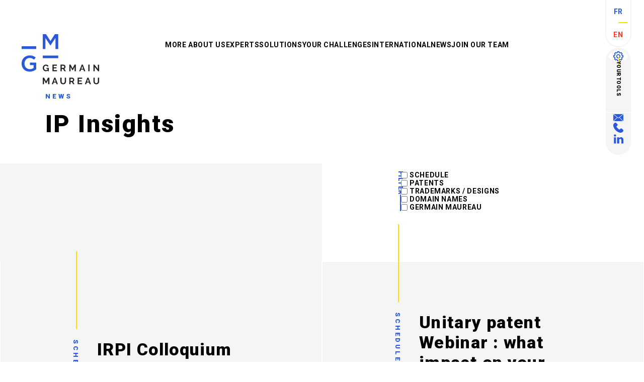

--- FILE ---
content_type: text/html; charset=UTF-8
request_url: https://germainmaureau.com/en/news/page/25/
body_size: 10531
content:

<!doctype html>
<html lang="fr">
    <head>

    
    
    <meta charset="UTF-8" />

    <meta http-equiv="Content-Type" content="text/html; charset=UTF-8" />
    <meta http-equiv="X-UA-Compatible" content="IE=edge">
    <meta name="viewport" content="width=device-width, initial-scale=1, minimum-scale=1">
    <link rel="dns-prefetch" href="//www.googletagmanager.com">
    <link rel="dns-prefetch" href="//www.google-analytics.com">
    <link rel="dns-prefetch" href="//fonts.googleapis.com">
    <link rel="preconnect" href="https://fonts.googleapis.com" crossorigin>
    <link rel="preconnect" href="https://fonts.gstatic.com/" crossorigin>

    <link rel="pingback" href="https://germainmaureau.com/wp/xmlrpc.php" />
    <link rel="profile" href="http://gmpg.org/xfn/11">

    <link rel="preconnect" href="https://fonts.googleapis.com">
        <link rel="preconnect" href="https://fonts.gstatic.com" crossorigin>
        
            <link rel="apple-touch-icon" sizes="180x180" href="assets/img/favicons/apple-touch-icon.png">
        <link rel="icon" type="image/png" sizes="32x32" href="assets/img/favicons/favicon-32x32.png">
        <link rel="icon" type="image/png" sizes="16x16" href="assets/img/favicons/favicon-16x16.png">
        <link rel="manifest" href="assets/img/favicons/site.webmanifest">
        <link rel="mask-icon" href="assets/img/favicons/safari-pinned-tab.svg" color="#5bbad5">
        <meta name="msapplication-TileColor" content="#00aba9">
        <meta name="theme-color" content="#ffffff">
        <meta name="apple-mobile-web-app-title" content="Germain Maureau">
    
    
    <meta name='robots' content='index, follow, max-image-preview:large, max-snippet:-1, max-video-preview:-1' />
	<style>img:is([sizes="auto" i], [sizes^="auto," i]) { contain-intrinsic-size: 3000px 1500px }</style>
	
	<!-- This site is optimized with the Yoast SEO plugin v24.1 - https://yoast.com/wordpress/plugins/seo/ -->
	<title>Germain Maureau | News</title><link rel="preload" data-rocket-preload as="style" href="https://fonts.googleapis.com/css2?family=Roboto:wght@100;300;400;500;700;900&#038;display=swap" /><link rel="stylesheet" href="https://fonts.googleapis.com/css2?family=Roboto:wght@100;300;400;500;700;900&#038;display=swap" media="print" onload="this.media='all'" /><noscript><link rel="stylesheet" href="https://fonts.googleapis.com/css2?family=Roboto:wght@100;300;400;500;700;900&#038;display=swap" /></noscript>
	<meta name="description" content="Find all the latest news and uptdates on Intellectual Property: regulatory developments, conferences, webinars, trade shows and professional events..." />
	<link rel="canonical" href="https://germainmaureau.com/en/news/page/25/" />
	<link rel="prev" href="https://germainmaureau.com/en/news/page/24/" />
	<link rel="next" href="https://germainmaureau.com/en/news/page/26/" />
	<meta property="og:locale" content="en_GB" />
	<meta property="og:locale:alternate" content="fr_FR" />
	<meta property="og:type" content="article" />
	<meta property="og:title" content="Germain Maureau | News" />
	<meta property="og:description" content="Find all the latest news and uptdates on Intellectual Property: regulatory developments, conferences, webinars, trade shows and professional events..." />
	<meta property="og:url" content="https://germainmaureau.com/en/news/" />
	<meta property="og:site_name" content="Germain Maureau" />
	<meta property="og:image" content="https://germainmaureau.com/app/uploads/2024/01/LOGO-GM.png" />
	<meta property="og:image:width" content="2560" />
	<meta property="og:image:height" content="1344" />
	<meta property="og:image:type" content="image/png" />
	<meta name="twitter:card" content="summary_large_image" />
	<script type="application/ld+json" class="yoast-schema-graph">{"@context":"https://schema.org","@graph":[{"@type":["WebPage","CollectionPage"],"@id":"https://germainmaureau.com/en/news/","url":"https://germainmaureau.com/en/news/page/25/","name":"Germain Maureau | News","isPartOf":{"@id":"https://germainmaureau.com/en/#website"},"datePublished":"2020-02-06T15:25:00+00:00","dateModified":"2025-01-24T15:09:53+00:00","description":"Find all the latest news and uptdates on Intellectual Property: regulatory developments, conferences, webinars, trade shows and professional events...","breadcrumb":{"@id":"https://germainmaureau.com/en/news/page/25/#breadcrumb"},"inLanguage":"en-GB"},{"@type":"BreadcrumbList","@id":"https://germainmaureau.com/en/news/page/25/#breadcrumb","itemListElement":[{"@type":"ListItem","position":1,"name":"Accueil","item":"https://germainmaureau.com/en/"},{"@type":"ListItem","position":2,"name":"News"}]},{"@type":"WebSite","@id":"https://germainmaureau.com/en/#website","url":"https://germainmaureau.com/en/","name":"Germain Maureau","description":"A site using WordPress","potentialAction":[{"@type":"SearchAction","target":{"@type":"EntryPoint","urlTemplate":"https://germainmaureau.com/en/?s={search_term_string}"},"query-input":{"@type":"PropertyValueSpecification","valueRequired":true,"valueName":"search_term_string"}}],"inLanguage":"en-GB"}]}</script>
	<!-- / Yoast SEO plugin. -->


<link href='https://fonts.gstatic.com' crossorigin rel='preconnect' />
<link rel="alternate" type="application/rss+xml" title="Germain Maureau &raquo; Feed" href="https://germainmaureau.com/en/feed/" />
<link rel="alternate" type="application/rss+xml" title="Germain Maureau &raquo; Comments Feed" href="https://germainmaureau.com/en/comments/feed/" />
<style id='wp-emoji-styles-inline-css' type='text/css'>

	img.wp-smiley, img.emoji {
		display: inline !important;
		border: none !important;
		box-shadow: none !important;
		height: 1em !important;
		width: 1em !important;
		margin: 0 0.07em !important;
		vertical-align: -0.1em !important;
		background: none !important;
		padding: 0 !important;
	}
</style>
<link rel='stylesheet' id='wp-block-library-css' href='https://germainmaureau.com/wp/wp-includes/css/dist/block-library/style.min.css?ver=6.7.1' type='text/css' media='all' />
<style id='classic-theme-styles-inline-css' type='text/css'>
/*! This file is auto-generated */
.wp-block-button__link{color:#fff;background-color:#32373c;border-radius:9999px;box-shadow:none;text-decoration:none;padding:calc(.667em + 2px) calc(1.333em + 2px);font-size:1.125em}.wp-block-file__button{background:#32373c;color:#fff;text-decoration:none}
</style>
<style id='global-styles-inline-css' type='text/css'>
:root{--wp--preset--aspect-ratio--square: 1;--wp--preset--aspect-ratio--4-3: 4/3;--wp--preset--aspect-ratio--3-4: 3/4;--wp--preset--aspect-ratio--3-2: 3/2;--wp--preset--aspect-ratio--2-3: 2/3;--wp--preset--aspect-ratio--16-9: 16/9;--wp--preset--aspect-ratio--9-16: 9/16;--wp--preset--color--black: #000000;--wp--preset--color--cyan-bluish-gray: #abb8c3;--wp--preset--color--white: #ffffff;--wp--preset--color--pale-pink: #f78da7;--wp--preset--color--vivid-red: #cf2e2e;--wp--preset--color--luminous-vivid-orange: #ff6900;--wp--preset--color--luminous-vivid-amber: #fcb900;--wp--preset--color--light-green-cyan: #7bdcb5;--wp--preset--color--vivid-green-cyan: #00d084;--wp--preset--color--pale-cyan-blue: #8ed1fc;--wp--preset--color--vivid-cyan-blue: #0693e3;--wp--preset--color--vivid-purple: #9b51e0;--wp--preset--gradient--vivid-cyan-blue-to-vivid-purple: linear-gradient(135deg,rgba(6,147,227,1) 0%,rgb(155,81,224) 100%);--wp--preset--gradient--light-green-cyan-to-vivid-green-cyan: linear-gradient(135deg,rgb(122,220,180) 0%,rgb(0,208,130) 100%);--wp--preset--gradient--luminous-vivid-amber-to-luminous-vivid-orange: linear-gradient(135deg,rgba(252,185,0,1) 0%,rgba(255,105,0,1) 100%);--wp--preset--gradient--luminous-vivid-orange-to-vivid-red: linear-gradient(135deg,rgba(255,105,0,1) 0%,rgb(207,46,46) 100%);--wp--preset--gradient--very-light-gray-to-cyan-bluish-gray: linear-gradient(135deg,rgb(238,238,238) 0%,rgb(169,184,195) 100%);--wp--preset--gradient--cool-to-warm-spectrum: linear-gradient(135deg,rgb(74,234,220) 0%,rgb(151,120,209) 20%,rgb(207,42,186) 40%,rgb(238,44,130) 60%,rgb(251,105,98) 80%,rgb(254,248,76) 100%);--wp--preset--gradient--blush-light-purple: linear-gradient(135deg,rgb(255,206,236) 0%,rgb(152,150,240) 100%);--wp--preset--gradient--blush-bordeaux: linear-gradient(135deg,rgb(254,205,165) 0%,rgb(254,45,45) 50%,rgb(107,0,62) 100%);--wp--preset--gradient--luminous-dusk: linear-gradient(135deg,rgb(255,203,112) 0%,rgb(199,81,192) 50%,rgb(65,88,208) 100%);--wp--preset--gradient--pale-ocean: linear-gradient(135deg,rgb(255,245,203) 0%,rgb(182,227,212) 50%,rgb(51,167,181) 100%);--wp--preset--gradient--electric-grass: linear-gradient(135deg,rgb(202,248,128) 0%,rgb(113,206,126) 100%);--wp--preset--gradient--midnight: linear-gradient(135deg,rgb(2,3,129) 0%,rgb(40,116,252) 100%);--wp--preset--font-size--small: 13px;--wp--preset--font-size--medium: 20px;--wp--preset--font-size--large: 36px;--wp--preset--font-size--x-large: 42px;--wp--preset--spacing--20: 0.44rem;--wp--preset--spacing--30: 0.67rem;--wp--preset--spacing--40: 1rem;--wp--preset--spacing--50: 1.5rem;--wp--preset--spacing--60: 2.25rem;--wp--preset--spacing--70: 3.38rem;--wp--preset--spacing--80: 5.06rem;--wp--preset--shadow--natural: 6px 6px 9px rgba(0, 0, 0, 0.2);--wp--preset--shadow--deep: 12px 12px 50px rgba(0, 0, 0, 0.4);--wp--preset--shadow--sharp: 6px 6px 0px rgba(0, 0, 0, 0.2);--wp--preset--shadow--outlined: 6px 6px 0px -3px rgba(255, 255, 255, 1), 6px 6px rgba(0, 0, 0, 1);--wp--preset--shadow--crisp: 6px 6px 0px rgba(0, 0, 0, 1);}:where(.is-layout-flex){gap: 0.5em;}:where(.is-layout-grid){gap: 0.5em;}body .is-layout-flex{display: flex;}.is-layout-flex{flex-wrap: wrap;align-items: center;}.is-layout-flex > :is(*, div){margin: 0;}body .is-layout-grid{display: grid;}.is-layout-grid > :is(*, div){margin: 0;}:where(.wp-block-columns.is-layout-flex){gap: 2em;}:where(.wp-block-columns.is-layout-grid){gap: 2em;}:where(.wp-block-post-template.is-layout-flex){gap: 1.25em;}:where(.wp-block-post-template.is-layout-grid){gap: 1.25em;}.has-black-color{color: var(--wp--preset--color--black) !important;}.has-cyan-bluish-gray-color{color: var(--wp--preset--color--cyan-bluish-gray) !important;}.has-white-color{color: var(--wp--preset--color--white) !important;}.has-pale-pink-color{color: var(--wp--preset--color--pale-pink) !important;}.has-vivid-red-color{color: var(--wp--preset--color--vivid-red) !important;}.has-luminous-vivid-orange-color{color: var(--wp--preset--color--luminous-vivid-orange) !important;}.has-luminous-vivid-amber-color{color: var(--wp--preset--color--luminous-vivid-amber) !important;}.has-light-green-cyan-color{color: var(--wp--preset--color--light-green-cyan) !important;}.has-vivid-green-cyan-color{color: var(--wp--preset--color--vivid-green-cyan) !important;}.has-pale-cyan-blue-color{color: var(--wp--preset--color--pale-cyan-blue) !important;}.has-vivid-cyan-blue-color{color: var(--wp--preset--color--vivid-cyan-blue) !important;}.has-vivid-purple-color{color: var(--wp--preset--color--vivid-purple) !important;}.has-black-background-color{background-color: var(--wp--preset--color--black) !important;}.has-cyan-bluish-gray-background-color{background-color: var(--wp--preset--color--cyan-bluish-gray) !important;}.has-white-background-color{background-color: var(--wp--preset--color--white) !important;}.has-pale-pink-background-color{background-color: var(--wp--preset--color--pale-pink) !important;}.has-vivid-red-background-color{background-color: var(--wp--preset--color--vivid-red) !important;}.has-luminous-vivid-orange-background-color{background-color: var(--wp--preset--color--luminous-vivid-orange) !important;}.has-luminous-vivid-amber-background-color{background-color: var(--wp--preset--color--luminous-vivid-amber) !important;}.has-light-green-cyan-background-color{background-color: var(--wp--preset--color--light-green-cyan) !important;}.has-vivid-green-cyan-background-color{background-color: var(--wp--preset--color--vivid-green-cyan) !important;}.has-pale-cyan-blue-background-color{background-color: var(--wp--preset--color--pale-cyan-blue) !important;}.has-vivid-cyan-blue-background-color{background-color: var(--wp--preset--color--vivid-cyan-blue) !important;}.has-vivid-purple-background-color{background-color: var(--wp--preset--color--vivid-purple) !important;}.has-black-border-color{border-color: var(--wp--preset--color--black) !important;}.has-cyan-bluish-gray-border-color{border-color: var(--wp--preset--color--cyan-bluish-gray) !important;}.has-white-border-color{border-color: var(--wp--preset--color--white) !important;}.has-pale-pink-border-color{border-color: var(--wp--preset--color--pale-pink) !important;}.has-vivid-red-border-color{border-color: var(--wp--preset--color--vivid-red) !important;}.has-luminous-vivid-orange-border-color{border-color: var(--wp--preset--color--luminous-vivid-orange) !important;}.has-luminous-vivid-amber-border-color{border-color: var(--wp--preset--color--luminous-vivid-amber) !important;}.has-light-green-cyan-border-color{border-color: var(--wp--preset--color--light-green-cyan) !important;}.has-vivid-green-cyan-border-color{border-color: var(--wp--preset--color--vivid-green-cyan) !important;}.has-pale-cyan-blue-border-color{border-color: var(--wp--preset--color--pale-cyan-blue) !important;}.has-vivid-cyan-blue-border-color{border-color: var(--wp--preset--color--vivid-cyan-blue) !important;}.has-vivid-purple-border-color{border-color: var(--wp--preset--color--vivid-purple) !important;}.has-vivid-cyan-blue-to-vivid-purple-gradient-background{background: var(--wp--preset--gradient--vivid-cyan-blue-to-vivid-purple) !important;}.has-light-green-cyan-to-vivid-green-cyan-gradient-background{background: var(--wp--preset--gradient--light-green-cyan-to-vivid-green-cyan) !important;}.has-luminous-vivid-amber-to-luminous-vivid-orange-gradient-background{background: var(--wp--preset--gradient--luminous-vivid-amber-to-luminous-vivid-orange) !important;}.has-luminous-vivid-orange-to-vivid-red-gradient-background{background: var(--wp--preset--gradient--luminous-vivid-orange-to-vivid-red) !important;}.has-very-light-gray-to-cyan-bluish-gray-gradient-background{background: var(--wp--preset--gradient--very-light-gray-to-cyan-bluish-gray) !important;}.has-cool-to-warm-spectrum-gradient-background{background: var(--wp--preset--gradient--cool-to-warm-spectrum) !important;}.has-blush-light-purple-gradient-background{background: var(--wp--preset--gradient--blush-light-purple) !important;}.has-blush-bordeaux-gradient-background{background: var(--wp--preset--gradient--blush-bordeaux) !important;}.has-luminous-dusk-gradient-background{background: var(--wp--preset--gradient--luminous-dusk) !important;}.has-pale-ocean-gradient-background{background: var(--wp--preset--gradient--pale-ocean) !important;}.has-electric-grass-gradient-background{background: var(--wp--preset--gradient--electric-grass) !important;}.has-midnight-gradient-background{background: var(--wp--preset--gradient--midnight) !important;}.has-small-font-size{font-size: var(--wp--preset--font-size--small) !important;}.has-medium-font-size{font-size: var(--wp--preset--font-size--medium) !important;}.has-large-font-size{font-size: var(--wp--preset--font-size--large) !important;}.has-x-large-font-size{font-size: var(--wp--preset--font-size--x-large) !important;}
:where(.wp-block-post-template.is-layout-flex){gap: 1.25em;}:where(.wp-block-post-template.is-layout-grid){gap: 1.25em;}
:where(.wp-block-columns.is-layout-flex){gap: 2em;}:where(.wp-block-columns.is-layout-grid){gap: 2em;}
:root :where(.wp-block-pullquote){font-size: 1.5em;line-height: 1.6;}
</style>
<link rel='stylesheet' id='theme-styles-css' href='https://germainmaureau.com/app/themes/germain_maureau/assets/css/styles.min.css?ver=1.0.0' type='text/css' media='all' />
<link rel='stylesheet' id='print-styles-css' href='https://germainmaureau.com/app/themes/germain_maureau/assets/css/print.css?ver=1.0.0' type='text/css' media='print' />
<script type="text/javascript" src="https://germainmaureau.com/app/themes/germain_maureau/assets/js/libs/jquery.min.js?ver=3.7.1" id="jquery-js"></script>
<link rel="https://api.w.org/" href="https://germainmaureau.com/wp-json/" /><link rel="EditURI" type="application/rsd+xml" title="RSD" href="https://germainmaureau.com/wp/xmlrpc.php?rsd" />
<link rel="icon" href="https://germainmaureau.com/app/uploads/2020/06/cropped-favicon-germainmaureau-150x150.png" sizes="32x32" />
<link rel="icon" href="https://germainmaureau.com/app/uploads/2020/06/cropped-favicon-germainmaureau-300x300.png" sizes="192x192" />
<link rel="apple-touch-icon" href="https://germainmaureau.com/app/uploads/2020/06/cropped-favicon-germainmaureau-300x300.png" />
<meta name="msapplication-TileImage" content="https://germainmaureau.com/app/uploads/2020/06/cropped-favicon-germainmaureau-300x300.png" />
		<style type="text/css" id="wp-custom-css">
			.grid-job-cards .job-card .card-title small {
    display: block;
    margin-top: .8rem;
    font-size: 1.7rem;
    text-transform: uppercase;
}
.grid-job-cards .job-card .card-title {
    font-size: 2.2rem;
    font-weight: 900;
    line-height: 1.15;
    letter-spacing: 1.12px;
}







.editor-wysiwyg ul:not(.slick-dots):not(.accordion)>li {
    position: relative;
    margin-left: 3.2rem;
    font-size: 1.6rem;
    font-weight: 400;
    line-height: 3rem;
    letter-spacing: .32px;
    margin-bottom: 1.3rem;
}


.lien-form:hover {
	color:#FC3824;
}

.lien-form  {
	color:#2A59DB;
}

.gfield>.gfield_label {
    position: absolute;
    top: .8rem;
    left: 0;
    display: block;
    margin-bottom: 0;
    margin-top: 0;
    text-transform: math-auto;
    font-weight: 700;
    line-height: 2.1rem;
    letter-spacing: .56px;
    z-index: 4;
    -webkit-transition: top .5s cubic-bezier(.32,.95,0,.96);
    transition: top .5s cubic-bezier(.32,.95,0,.96);
}

.gform_wrapper {
    margin: 0 auto;
    max-width: 87rem;
}		</style>
		
<meta name="generator" content="WP Rocket 3.17.3.1" data-wpr-features="wpr_desktop" /></head>

        
<body class="listing-actualities">
<div id="body">
            
<header role="banner">
    <div id="header" class="header">
        <div class="skip">
            <ul class="skip-list">
                <li class="skip-item">
                    <a class="skip-cta" href="#nav">Aller au menu</a>
                </li>
                <li class="skip-item">
                    <a class="skip-cta" href="#main-content">Aller au contenu</a>
                </li>
                <li class="skip-item">
                    <a class="skip-cta" href="#footer">Aller au footer</a>
                </li>
            </ul>
        </div>
        <div class="header-inner as--desktop-format">
            <a href="https://germainmaureau.com/en" class="logo editor-img" title="Back to home page">
                <img src="/app/themes/germain_maureau/assets/img/common/logo/logo.svg" alt="Logo Germain Maureau">
            </a>

            <nav class="header-nav" id="nav">
                                    <ul>
                                                    <li>
                                <a href="https://germainmaureau.com/en/more-about-us/" target="_self"
                                   class="btn-nav">More about us</a>
                                                            </li>
                                                    <li>
                                <a href="https://germainmaureau.com/en/our-experts/" target="_self"
                                   class="btn-nav">Experts</a>
                                                            </li>
                                                    <li>
                                <a href="#" target="_self"
                                   class="btn-nav">Solutions</a>
                                                                    <div class="submenu">
                                        <ul>
                                                                                        <li>
                                                                                                                                                                                                                                                            <div class="editor-img bg-img">
                                                        <picture loading="lazy">
<source type="image/webp" srcset="https://germainmaureau.com/app/uploads/2024/12/Expertise_PI.jpg.webp"/>
<img src="https://germainmaureau.com/app/uploads/2024/12/Expertise_PI.jpg" alt="" loading="lazy"/>
</picture>

                                                    </div>
                                                                                                                                                                                                                                                        <div>
                                                    <a href="https://germainmaureau.com/en/ip-expertises/"
                                                       target="_self"
                                                       class="a-button as--white as--start-underline"
                                                       tabindex="-1">IP expertises</a>
                                                    <div class="submenu-level-2">
                                                        <ul>
                                                                                                                    <li><a href="https://germainmaureau.com/en/solution/patents/" target="_self" class="a-button as--white"
                                                                   tabindex="-1">Patents</a></li>
                                                                                                                    <li><a href="https://germainmaureau.com/en/solution/trademarks/" target="_self" class="a-button as--white"
                                                                   tabindex="-1">Trademarks</a></li>
                                                                                                                    <li><a href="https://germainmaureau.com/en/solution/design-patents/" target="_self" class="a-button as--white"
                                                                   tabindex="-1">Designs</a></li>
                                                                                                                    <li><a href="https://germainmaureau.com/en/solution/ntics-and-domain-names/" target="_self" class="a-button as--white"
                                                                   tabindex="-1">NTICs and Domain Names</a></li>
                                                                                                                </ul>
                                                    </div>
                                                </div>
                                            </li>
                                                                                        <li>
                                                                                                                                                        <div class="editor-img bg-img">
                                                        <picture loading="lazy">
<source type="image/webp" srcset="https://germainmaureau.com/app/uploads/2024/12/Competences-transversales-1.jpg.webp"/>
<img src="https://germainmaureau.com/app/uploads/2024/12/Competences-transversales-1.jpg" alt="" loading="lazy"/>
</picture>

                                                    </div>
                                                                                                                                                                                                                                                                                                                                                            <div>
                                                    <a href="https://germainmaureau.com/en/cross-disciplinary-skills/"
                                                       target="_self"
                                                       class="a-button as--white as--start-underline"
                                                       tabindex="-1">Cross-disciplinary skills</a>
                                                    <div class="submenu-level-2">
                                                        <ul>
                                                                                                                    <li><a href="https://germainmaureau.com/en/solution/ip-valuation-2/" target="_self" class="a-button as--white"
                                                                   tabindex="-1">IP Valuation</a></li>
                                                                                                                    <li><a href="https://germainmaureau.com/en/solution/due-diligence/" target="_self" class="a-button as--white"
                                                                   tabindex="-1">IP due diligence</a></li>
                                                                                                                    <li><a href="https://germainmaureau.com/en/solution/startup-pack/" target="_self" class="a-button as--white"
                                                                   tabindex="-1">Startup Pack</a></li>
                                                                                                                    <li><a href="https://germainmaureau.com/en/solution/contract-strategy/" target="_self" class="a-button as--white"
                                                                   tabindex="-1">Contract strategy</a></li>
                                                                                                                    <li><a href="https://germainmaureau.com/en/solution/cyber-risks/" target="_self" class="a-button as--white"
                                                                   tabindex="-1">Cyber Risks</a></li>
                                                                                                                    <li><a href="https://germainmaureau.com/en/solution/blockchain-timestamping/" target="_self" class="a-button as--white"
                                                                   tabindex="-1">Blockchain timestamping</a></li>
                                                                                                                    <li><a href="https://germainmaureau.com/en/solution/15302/" target="_self" class="a-button as--white"
                                                                   tabindex="-1">Patent Watch</a></li>
                                                                                                                    <li><a href="https://germainmaureau.com/en/solution/wines-and-spirits/" target="_self" class="a-button as--white"
                                                                   tabindex="-1">Wines and spirits</a></li>
                                                                                                                </ul>
                                                    </div>
                                                </div>
                                            </li>
                                                                                        <li>
                                                                                                                                                                                                                                                                                                                                                                <div class="editor-img bg-img">
                                                        <picture loading="lazy">
<source type="image/webp" srcset="https://germainmaureau.com/app/uploads/2025/01/Formation-2-solutions.jpg.webp"/>
<img src="https://germainmaureau.com/app/uploads/2025/01/Formation-2-solutions.jpg" alt="" loading="lazy"/>
</picture>

                                                    </div>
                                                                                                                                                    <div>
                                                    <a href="https://germainmaureau.com/en/training/"
                                                       target="_self"
                                                       class="a-button as--white as--start-underline"
                                                       tabindex="-1">Training</a>
                                                    <div class="submenu-level-2">
                                                        <ul>
                                                                                                                    <li><a href="https://germainmaureau.com/en/solution/training/" target="_self" class="a-button as--white"
                                                                   tabindex="-1">Training</a></li>
                                                                                                                </ul>
                                                    </div>
                                                </div>
                                            </li>
                                                                                    </ul>
                                    </div>
                                                            </li>
                                                    <li>
                                <a href="https://germainmaureau.com/en/issues/" target="_self"
                                   class="btn-nav">Your challenges</a>
                                                            </li>
                                                    <li>
                                <a href="https://germainmaureau.com/en/international/" target="_self"
                                   class="btn-nav">International</a>
                                                            </li>
                                                    <li>
                                <a href="https://germainmaureau.com/en/news/" target="_self"
                                   class="btn-nav">News</a>
                                                            </li>
                                                    <li>
                                <a href="https://germainmaureau.com/en/join-our-team/" target="_self"
                                   class="btn-nav">Join our Team</a>
                                                            </li>
                                            </ul>
                                <span class="nav-indicator"></span>
            </nav>
            <div class="user-actions">
                <ul class="user-lang">
                                            <li>
                            <a href="https://germainmaureau.com/actualites/" class="other-lang">FR</a>
                        </li>
                        <li>
                            <span class="lang-active">EN</span>
                        </li>
                                    </ul>

                <ul class="user-links">
                    <li class="user-tools">
                        <a href="https://germainmaureau.com/en/your-tools/">
                            <div class="user-logo">
                                    <svg class="a-icon as--20 as--primary" aria-hidden="true"
         focusable="false" tabindex="-1">
        <use xlink:href="/app/themes/germain_maureau/assets/img/svg/icon-sprite.svg#icon-cog" focusable="false" tabindex="-1"></use>
    </svg>

                            </div>
                            <p>Your tools</p>
                        </a>
                    </li>
                    <li>
                        <a href="https://germainmaureau.com/en/contact-us/">
                                <svg class="a-icon as--20 as--primary" aria-hidden="true"
         focusable="false" tabindex="-1">
        <use xlink:href="/app/themes/germain_maureau/assets/img/svg/icon-sprite.svg#icon-mail" focusable="false" tabindex="-1"></use>
    </svg>

                            <span class="sr-only">Nous envoyer un mail</span>
                        </a>
                    </li>
                    <li>
                        <a href="tel:+33472698430">
                                <svg class="a-icon as--20 as--primary" aria-hidden="true"
         focusable="false" tabindex="-1">
        <use xlink:href="/app/themes/germain_maureau/assets/img/svg/icon-sprite.svg#icon-phone" focusable="false" tabindex="-1"></use>
    </svg>

                            <span class="sr-only">Nous appeler</span>
                        </a>
                    </li>
                    <li>
                        <a href="https://www.linkedin.com/company/germainmaureau/" target="_blank">
                                <svg class="a-icon as--25 as--primary" aria-hidden="true"
         focusable="false" tabindex="-1">
        <use xlink:href="/app/themes/germain_maureau/assets/img/svg/icon-sprite.svg#icon-linkedin" focusable="false" tabindex="-1"></use>
    </svg>

                            <span class="sr-only">Consulter notre page Linkedin</span>
                        </a>
                    </li>
                </ul>
            </div>
        </div>

        <div class="header-inner as--mobile-format">
            <ul class="user-lang">
                                    <li class="lang-active">
                        <span>EN</span>
                    </li>
                    <li class="other-lang">
                        <a href="https://germainmaureau.com/actualites/">FR</a>
                    </li>
                            </ul>

            <a href="https://germainmaureau.com/en/" class="logo">
                    <svg class="a-icon as--60 as--primary" aria-hidden="true"
         focusable="false" tabindex="-1">
        <use xlink:href="/app/themes/germain_maureau/assets/img/svg/icon-sprite.svg#icon-germain-moreau" focusable="false" tabindex="-1"></use>
    </svg>

                <span class="sr-only">Retourner à la page d'accueil</span>
            </a>
            <button class="open-menu">
                    <svg class="a-icon as--30 as--primary" aria-hidden="true"
         focusable="false" tabindex="-1">
        <use xlink:href="/app/themes/germain_maureau/assets/img/svg/icon-sprite.svg#icon-menu" focusable="false" tabindex="-1"></use>
    </svg>

                <span class="sr-only">Ouvrir le menu mobile</span>
            </button>
            <button class="close-menu">
                    <svg class="a-icon as--20 as--white" aria-hidden="true"
         focusable="false" tabindex="-1">
        <use xlink:href="/app/themes/germain_maureau/assets/img/svg/icon-sprite.svg#icon-close" focusable="false" tabindex="-1"></use>
    </svg>

                <span class="sr-only">Fermer le menu mobile</span>
            </button>

            <div class="mobile-menu">
                <nav class="header-nav">
                                            <ul>
                                                            <li>
                                    <a href="https://germainmaureau.com/en/more-about-us/" target="_self">More about us</a>
                                                                    </li>
                                                            <li>
                                    <a href="https://germainmaureau.com/en/our-experts/" target="_self">Experts</a>
                                                                    </li>
                                                            <li>
                                    <a href="#" target="_self">Solutions</a>
                                                                            <ul class="submenu">
                                                                                            <li>
                                                    <div class="submenu-header">
                                                        <button class="open-submenu-content" tabindex="-1">
                                                            <span class="sr-only">Ouvrir le sous-menu</span>
                                                        </button>
                                                        <a href="https://germainmaureau.com/en/ip-expertises/"
                                                           target="_self"
                                                           tabindex="-1">IP expertises</a>
                                                    </div>
                                                    <div class="submenu-content">
                                                        <ul>
                                                                                                                            <li><a href="https://germainmaureau.com/en/solution/patents/" target="_self" tabindex="-1">Patents</a></li>
                                                                                                                            <li><a href="https://germainmaureau.com/en/solution/trademarks/" target="_self" tabindex="-1">Trademarks</a></li>
                                                                                                                            <li><a href="https://germainmaureau.com/en/solution/design-patents/" target="_self" tabindex="-1">Designs</a></li>
                                                                                                                            <li><a href="https://germainmaureau.com/en/solution/ntics-and-domain-names/" target="_self" tabindex="-1">NTICs and Domain Names</a></li>
                                                                                                                    </ul>
                                                    </div>
                                                </li>
                                                                                            <li>
                                                    <div class="submenu-header">
                                                        <button class="open-submenu-content" tabindex="-1">
                                                            <span class="sr-only">Ouvrir le sous-menu</span>
                                                        </button>
                                                        <a href="https://germainmaureau.com/en/cross-disciplinary-skills/"
                                                           target="_self"
                                                           tabindex="-1">Cross-disciplinary skills</a>
                                                    </div>
                                                    <div class="submenu-content">
                                                        <ul>
                                                                                                                            <li><a href="https://germainmaureau.com/en/solution/ip-valuation-2/" target="_self" tabindex="-1">IP Valuation</a></li>
                                                                                                                            <li><a href="https://germainmaureau.com/en/solution/due-diligence/" target="_self" tabindex="-1">IP due diligence</a></li>
                                                                                                                            <li><a href="https://germainmaureau.com/en/solution/startup-pack/" target="_self" tabindex="-1">Startup Pack</a></li>
                                                                                                                            <li><a href="https://germainmaureau.com/en/solution/contract-strategy/" target="_self" tabindex="-1">Contract strategy</a></li>
                                                                                                                            <li><a href="https://germainmaureau.com/en/solution/cyber-risks/" target="_self" tabindex="-1">Cyber Risks</a></li>
                                                                                                                            <li><a href="https://germainmaureau.com/en/solution/blockchain-timestamping/" target="_self" tabindex="-1">Blockchain timestamping</a></li>
                                                                                                                            <li><a href="https://germainmaureau.com/en/solution/15302/" target="_self" tabindex="-1">Patent Watch</a></li>
                                                                                                                            <li><a href="https://germainmaureau.com/en/solution/wines-and-spirits/" target="_self" tabindex="-1">Wines and spirits</a></li>
                                                                                                                    </ul>
                                                    </div>
                                                </li>
                                                                                            <li>
                                                    <div class="submenu-header">
                                                        <button class="open-submenu-content" tabindex="-1">
                                                            <span class="sr-only">Ouvrir le sous-menu</span>
                                                        </button>
                                                        <a href="https://germainmaureau.com/en/training/"
                                                           target="_self"
                                                           tabindex="-1">Training</a>
                                                    </div>
                                                    <div class="submenu-content">
                                                        <ul>
                                                                                                                            <li><a href="https://germainmaureau.com/en/solution/training/" target="_self" tabindex="-1">Training</a></li>
                                                                                                                    </ul>
                                                    </div>
                                                </li>
                                                                                    </ul>
                                                                    </li>
                                                            <li>
                                    <a href="https://germainmaureau.com/en/issues/" target="_self">Your challenges</a>
                                                                    </li>
                                                            <li>
                                    <a href="https://germainmaureau.com/en/international/" target="_self">International</a>
                                                                    </li>
                                                            <li>
                                    <a href="https://germainmaureau.com/en/news/" target="_self">News</a>
                                                                    </li>
                                                            <li>
                                    <a href="https://germainmaureau.com/en/join-our-team/" target="_self">Join our Team</a>
                                                                    </li>
                                                    </ul>
                                    </nav>

                <ul class="user-actions">
                    <li class="user-tools">
                        <a href="https://germainmaureau.com/en/your-tools/" tabindex="-1">
                                <svg class="a-icon as--20 as--primary" aria-hidden="true"
         focusable="false" tabindex="-1">
        <use xlink:href="/app/themes/germain_maureau/assets/img/svg/icon-sprite.svg#icon-cog" focusable="false" tabindex="-1"></use>
    </svg>

                            <span class="sr-only">Accéder à vos outils</span>
                        </a>
                    </li>
                    <li class="user-link">
                        <a href="https://germainmaureau.com/en/contact-us/" tabindex="-1">
                                <svg class="a-icon as--20 as--primary" aria-hidden="true"
         focusable="false" tabindex="-1">
        <use xlink:href="/app/themes/germain_maureau/assets/img/svg/icon-sprite.svg#icon-mail" focusable="false" tabindex="-1"></use>
    </svg>

                            <span class="sr-only">Nous envoyer un mail</span>
                        </a>
                    </li>
                    <li class="user-link">
                        <a href="tel:+33472698430" tabindex="-1">
                                <svg class="a-icon as--20 as--primary" aria-hidden="true"
         focusable="false" tabindex="-1">
        <use xlink:href="/app/themes/germain_maureau/assets/img/svg/icon-sprite.svg#icon-phone" focusable="false" tabindex="-1"></use>
    </svg>

                            <span class="sr-only">Nous appeler</span>
                        </a>
                    </li>
                    <li class="user-link">
                        <a href="https://www.linkedin.com/company/germainmaureau/" target="_blank" tabindex="-1">
                                <svg class="a-icon as--25 as--primary" aria-hidden="true"
         focusable="false" tabindex="-1">
        <use xlink:href="/app/themes/germain_maureau/assets/img/svg/icon-sprite.svg#icon-linkedin" focusable="false" tabindex="-1"></use>
    </svg>

                            <span class="sr-only">Consulter notre page Linkedin</span>
                        </a>
                    </li>
                </ul>
            </div>
        </div>
    </div>
</header>









    
    <main role="main">
        <div id="main-content" class="main-content">
                <div class="inner-content">
        <section class="inner-wrap">
            <p class="overtitle">News</p>
            <h1 class="a-title-1 h-color-black">IP Insights</h1>

            <div class="double-container">
                <div class="intro-container as--yellow-decoration h-bg-background">
                    <div class="introduction">
                    </div>
                </div>

                <div class="actus-filters">
                    <div class="filters-title">
                        <p class="overtitle as--vertical">Filter</p>
                        <span class="title-subline"></span>
                    </div>

                    <div class="filters-fields">
                        <form action="">
                                                    <div>
                                <input type="checkbox" id="checkbox-schedule" name="checkbox-schedule" data-category-link="https://germainmaureau.com/en/category/schedule/" data-blog-link="https://germainmaureau.com/en/news/" >
                                <label for="checkbox-schedule">
                                            <span class="a-button">
        Schedule    </span>

                                </label>
                            </div>
                                                    <div>
                                <input type="checkbox" id="checkbox-patent" name="checkbox-patent" data-category-link="https://germainmaureau.com/en/category/patent/" data-blog-link="https://germainmaureau.com/en/news/" >
                                <label for="checkbox-patent">
                                            <span class="a-button">
        Patents    </span>

                                </label>
                            </div>
                                                    <div>
                                <input type="checkbox" id="checkbox-trademarks" name="checkbox-trademarks" data-category-link="https://germainmaureau.com/en/category/trademarks/" data-blog-link="https://germainmaureau.com/en/news/" >
                                <label for="checkbox-trademarks">
                                            <span class="a-button">
        Trademarks / Designs    </span>

                                </label>
                            </div>
                                                    <div>
                                <input type="checkbox" id="checkbox-domain-names" name="checkbox-domain-names" data-category-link="https://germainmaureau.com/en/category/domain-names/" data-blog-link="https://germainmaureau.com/en/news/" >
                                <label for="checkbox-domain-names">
                                            <span class="a-button">
        Domain names    </span>

                                </label>
                            </div>
                                                    <div>
                                <input type="checkbox" id="checkbox-germain-maureau-en" name="checkbox-germain-maureau-en" data-category-link="https://germainmaureau.com/en/category/germain-maureau-en/" data-blog-link="https://germainmaureau.com/en/news/" >
                                <label for="checkbox-germain-maureau-en">
                                            <span class="a-button">
        Germain Maureau    </span>

                                </label>
                            </div>
                                                </form>
                    </div>
                </div>
            </div>
        </section>

                        

        <section class="grid-actus">
                                                                                                    
                <a href="https://germainmaureau.com/en/schedule/2022/06/irpi-colloquium-intellectual-property-on-the-move/" class="highlighted-actuality">
                    <div class="highlighted-actuality-title">
                        <p class="overtitle h-color-primary">Schedule<span class="title-subline"></span></p>
                        <p class="a-title-3 h-color-black as--underline-hover">IRPI Colloquium “Intellectual Property on the move”</p>
                        <p class="h-mt-10">29/06/22</p>
                    </div>
                    <div class="editor-img as--overlay">
                        <picture loading="lazy">
<source type="image/webp" srcset="https://germainmaureau.com/app/uploads/2022/06/Image1-1.png.webp"/>
<img src="https://germainmaureau.com/app/uploads/2022/06/Image1-1.png" alt="" loading="lazy"/>
</picture>

                        <span class="hover-indicator"></span>
                    </div>
                </a>
                                                                                                    
                <a href="https://germainmaureau.com/en/schedule/2022/06/unitary-patent-webinar-what-impact-on-your-patent-strategy/" class="highlighted-actuality">
                    <div class="highlighted-actuality-title">
                        <p class="overtitle h-color-primary">Schedule<span class="title-subline"></span></p>
                        <p class="a-title-3 h-color-black as--underline-hover">Unitary patent Webinar : what impact on your patent strategy?</p>
                        <p class="h-mt-10">28/06/22</p>
                    </div>
                    <div class="editor-img as--overlay">
                        <picture loading="lazy">
<source type="image/webp" srcset="https://germainmaureau.com/app/uploads/2022/06/5.png.webp"/>
<img src="https://germainmaureau.com/app/uploads/2022/06/5.png" alt="" loading="lazy"/>
</picture>

                        <span class="hover-indicator"></span>
                    </div>
                </a>
                                                                                                    
                <a href="https://germainmaureau.com/en/schedule/2022/06/annual-general-meeting-afnic/" class="highlighted-actuality">
                    <div class="highlighted-actuality-title">
                        <p class="overtitle h-color-primary">Schedule<span class="title-subline"></span></p>
                        <p class="a-title-3 h-color-black as--underline-hover">Annual General Meeting &#8211; Afnic</p>
                        <p class="h-mt-10">28/06/22</p>
                    </div>
                    <div class="editor-img as--overlay">
                        <picture loading="lazy">
<source type="image/webp" srcset="https://germainmaureau.com/app/uploads/2022/06/Capture.jpg.webp"/>
<img src="https://germainmaureau.com/app/uploads/2022/06/Capture.jpg" alt="" loading="lazy"/>
</picture>

                        <span class="hover-indicator"></span>
                    </div>
                </a>
                                                                                                    
                <a href="https://germainmaureau.com/en/schedule/2022/06/germain-maureau-partner-and-member-of-the-selection-committee-of-innotrophees-2022/" class="highlighted-actuality">
                    <div class="highlighted-actuality-title">
                        <p class="overtitle h-color-primary">Schedule<span class="title-subline"></span></p>
                        <p class="a-title-3 h-color-black as--underline-hover">Germain Maureau, partner and member of the selection committee of INNOTROPHÉES 2022</p>
                        <p class="h-mt-10">28/06/22</p>
                    </div>
                    <div class="editor-img as--overlay">
                        <picture loading="lazy">
<source type="image/webp" srcset="https://germainmaureau.com/app/uploads/2022/06/1655852726505.jpg.webp"/>
<img src="https://germainmaureau.com/app/uploads/2022/06/1655852726505.jpg" alt="" loading="lazy"/>
</picture>

                        <span class="hover-indicator"></span>
                    </div>
                </a>
                                                                                                    
                <a href="https://germainmaureau.com/en/trademarks/2022/06/think-different-revocation-of-the-apple-trademark-is-confirmed/" class="highlighted-actuality">
                    <div class="highlighted-actuality-title">
                        <p class="overtitle h-color-red">Trademarks / Designs<span class="title-subline"></span></p>
                        <p class="a-title-3 h-color-black as--underline-hover">“Think Different”: Revocation of the Apple trademark is confirmed</p>
                        <p class="h-mt-10">27/06/22</p>
                    </div>
                    <div class="editor-img as--overlay">
                        <picture loading="lazy">
<source type="image/webp" srcset="https://germainmaureau.com/app/uploads/2022/06/apple-inc-508812.jpg.webp"/>
<img src="https://germainmaureau.com/app/uploads/2022/06/apple-inc-508812.jpg" alt="" loading="lazy"/>
</picture>

                        <span class="hover-indicator"></span>
                    </div>
                </a>
                                                                                                    
                <a href="https://germainmaureau.com/en/germain-maureau-en/2022/06/germain-maureau-once-again-rewarded-by-the-financial-times-2022/" class="highlighted-actuality">
                    <div class="highlighted-actuality-title">
                        <p class="overtitle h-color-primary">Germain Maureau<span class="title-subline"></span></p>
                        <p class="a-title-3 h-color-black as--underline-hover">Germain Maureau once again rewarded by the Financial Times 2022</p>
                        <p class="h-mt-10">21/06/22</p>
                    </div>
                    <div class="editor-img as--overlay">
                        <img src="https://germainmaureau.com/app/uploads/2022/06/FT-2022-1.png" alt="" loading="lazy">
                        <span class="hover-indicator"></span>
                    </div>
                </a>
                                                                                                    
                <a href="https://germainmaureau.com/en/patent/2022/06/first-patent-opposition-decision-issued-by-the-inpi/" class="highlighted-actuality">
                    <div class="highlighted-actuality-title">
                        <p class="overtitle h-color-yellow">Patents<span class="title-subline"></span></p>
                        <p class="a-title-3 h-color-black as--underline-hover">First patent opposition decision issued by the INPI</p>
                        <p class="h-mt-10">16/06/22</p>
                    </div>
                    <div class="editor-img as--overlay">
                        <picture loading="lazy">
<source type="image/webp" srcset="https://germainmaureau.com/app/uploads/2021/05/inpi-logo.png.webp"/>
<img src="https://germainmaureau.com/app/uploads/2021/05/inpi-logo.png" alt="" loading="lazy"/>
</picture>

                        <span class="hover-indicator"></span>
                    </div>
                </a>
                                                                                                    
                <a href="https://germainmaureau.com/en/germain-maureau-en/2022/06/congratulations-to-cindy-collet-for-successfully-passing-the-trademark-and-design-assistant-certificate/" class="highlighted-actuality">
                    <div class="highlighted-actuality-title">
                        <p class="overtitle h-color-primary">Germain Maureau<span class="title-subline"></span></p>
                        <p class="a-title-3 h-color-black as--underline-hover">Congratulations to Kristel GUERRIER for successfully passing the Trademark and Design Assistant Certificate</p>
                        <p class="h-mt-10">15/06/22</p>
                    </div>
                    <div class="editor-img as--overlay">
                        <picture loading="lazy">
<source type="image/webp" srcset="https://germainmaureau.com/app/uploads/2022/06/KGR-1.png.webp"/>
<img src="https://germainmaureau.com/app/uploads/2022/06/KGR-1.png" alt="" loading="lazy"/>
</picture>

                        <span class="hover-indicator"></span>
                    </div>
                </a>
                                                                                                    
                <a href="https://germainmaureau.com/en/trademarks/2022/06/intellectual-property-strategy-diagnosis-of-bpifrance-a-new-device-for-smes-and-etis/" class="highlighted-actuality">
                    <div class="highlighted-actuality-title">
                        <p class="overtitle h-color-yellow">Patents<span class="title-subline"></span></p>
                        <p class="a-title-3 h-color-black as--underline-hover">Intellectual Property Strategy Diagnosis of Bpifrance: a new device for SMEs and ETIs</p>
                        <p class="h-mt-10">14/06/22</p>
                    </div>
                    <div class="editor-img as--overlay">
                        <picture loading="lazy">
<source type="image/webp" srcset="https://germainmaureau.com/app/uploads/2022/06/audit-3929140.jpg.webp"/>
<img src="https://germainmaureau.com/app/uploads/2022/06/audit-3929140.jpg" alt="" loading="lazy"/>
</picture>

                        <span class="hover-indicator"></span>
                    </div>
                </a>
                                                                                                    
                <a href="https://germainmaureau.com/en/germain-maureau-en/2022/06/germain-maureau-new-office-in-rennes/" class="highlighted-actuality">
                    <div class="highlighted-actuality-title">
                        <p class="overtitle h-color-primary">Germain Maureau<span class="title-subline"></span></p>
                        <p class="a-title-3 h-color-black as--underline-hover">Germain Maureau: new office in Rennes!</p>
                        <p class="h-mt-10">13/06/22</p>
                    </div>
                    <div class="editor-img as--overlay">
                        <picture loading="lazy">
<source type="image/webp" srcset="https://germainmaureau.com/app/uploads/2022/06/rennes-gb.png.webp"/>
<img src="https://germainmaureau.com/app/uploads/2022/06/rennes-gb.png" alt="" loading="lazy"/>
</picture>

                        <span class="hover-indicator"></span>
                    </div>
                </a>
                                                                                                    
                <a href="https://germainmaureau.com/en/schedule/2022/06/software-and-intellectual-property/" class="highlighted-actuality">
                    <div class="highlighted-actuality-title">
                        <p class="overtitle h-color-primary">Schedule<span class="title-subline"></span></p>
                        <p class="a-title-3 h-color-black as--underline-hover">Software and Intellectual Property</p>
                        <p class="h-mt-10">08/06/22</p>
                    </div>
                    <div class="editor-img as--overlay">
                        <picture loading="lazy">
<source type="image/webp" srcset="https://germainmaureau.com/app/uploads/2022/06/1654699311158.jpg.webp"/>
<img src="https://germainmaureau.com/app/uploads/2022/06/1654699311158.jpg" alt="" loading="lazy"/>
</picture>

                        <span class="hover-indicator"></span>
                    </div>
                </a>
                                                                                                    
                <a href="https://germainmaureau.com/en/schedule/2022/06/irpi-training-strategy-fashion-and-design-law/" class="highlighted-actuality">
                    <div class="highlighted-actuality-title">
                        <p class="overtitle h-color-primary">Schedule<span class="title-subline"></span></p>
                        <p class="a-title-3 h-color-black as--underline-hover">IRPI training &#8220;Strategy: fashion and design law&#8221;</p>
                        <p class="h-mt-10">07/06/22</p>
                    </div>
                    <div class="editor-img as--overlay">
                        <picture loading="lazy">
<source type="image/webp" srcset="https://germainmaureau.com/app/uploads/2022/05/Image1-1.png.webp"/>
<img src="https://germainmaureau.com/app/uploads/2022/05/Image1-1.png" alt="" loading="lazy"/>
</picture>

                        <span class="hover-indicator"></span>
                    </div>
                </a>
                    </section>

                <div class="pagination">
                            <a href="https://germainmaureau.com/en/news/page/24/" class="pagination-arrow pagination-prev">
                        <svg class="a-icon as--30 as--primary" aria-hidden="true"
         focusable="false" tabindex="-1">
        <use xlink:href="/app/themes/germain_maureau/assets/img/svg/icon-sprite.svg#icon-arrow-left" focusable="false" tabindex="-1"></use>
    </svg>

                    <span class="sr-only">Consulter les actualités précédentes</span>
                </a>
                                        <a href="https://germainmaureau.com/en/news/page/26/" class="pagination-arrow pagination-next">
                        <svg class="a-icon as--30 as--primary" aria-hidden="true"
         focusable="false" tabindex="-1">
        <use xlink:href="/app/themes/germain_maureau/assets/img/svg/icon-sprite.svg#icon-arrow-right" focusable="false" tabindex="-1"></use>
    </svg>

                    <span class="sr-only">Consulter les actualités suivantes</span>
                </a>
                    </div>
            </div>
        </div>
    </main>
            <footer role="contentinfo">
            
<footer role="contentinfo">
    <div id="footer" class="footer">
        <div class="footer-inner">
            <div class="inner-wrap">
                <div class="footer-rows">
                    <div class="top-row">
                        <div class="left-side">
                            <a href="https://germainmaureau.com/en/" class="logo editor-img" title="Aller à la page d'Accueil">
                                <img src="/app/themes/germain_maureau/assets/img/common/logo/logo-white.svg" alt="Logo Germain Maureau blanc">
                            </a>
                            <ul class="socials">
                                <li>
                                            <a href="mailto:gm@germainmaureau.com"  title=""  class="a-button as--icon-only as--white">
        <svg class="a-icon as--18" aria-hidden="true"
         focusable="false" tabindex="-1">
        <use xlink:href="/app/themes/germain_maureau/assets/img/svg/icon-sprite.svg#icon-mail" focusable="false" tabindex="-1"></use>
    </svg>
        <span class="sr-only">Nous envoyer un mail</span>    </a>

                                </li>
                                <li>
                                            <a href="tel:+33472698430"  title=""  class="a-button as--icon-only as--white">
        <svg class="a-icon as--18" aria-hidden="true"
         focusable="false" tabindex="-1">
        <use xlink:href="/app/themes/germain_maureau/assets/img/svg/icon-sprite.svg#icon-phone" focusable="false" tabindex="-1"></use>
    </svg>
        <span class="sr-only">Nous appeler</span>    </a>

                                </li>
                                <li>
                                            <a href="https://www.linkedin.com/company/germainmaureau/"  title=""  class="a-button as--icon-only as--white" target="_blank">
        <svg class="a-icon as--22" aria-hidden="true"
         focusable="false" tabindex="-1">
        <use xlink:href="/app/themes/germain_maureau/assets/img/svg/icon-sprite.svg#icon-linkedin" focusable="false" tabindex="-1"></use>
    </svg>
        <span class="sr-only">Consulter notre page Linkedin</span>    </a>

                                </li>
                            </ul>
                        </div>
                        <div class="right-side h-pt-30">
                            <p class="overtitle h-color-yellow">Newsletter</p>
                            <a href="https://www.linkedin.com/newsletters/insights-ip-7005445803188084736/" target="_blank"><h2 class="a-title-4 h-color-white h-mt-10 h-mb-25">Stay informed</h2></a>
                                    <a href="https://www.linkedin.com/newsletters/insights-ip-7005445803188084736/"  title="Follow our newsletter Insights IP on LinkedIn"  class="a-button as--white" target="_blank">
        Follow our newsletter Insights IP on LinkedIn        </a>

                        </div>
                    </div>
                    <div class="bottom-row">
                        <div class="left-side">
                            <p class="h-hide-mobile">
                                <strong>Protect, Enhance, and Defend your Industrial Property. </strong>
We advise and support you on strategies that protect your intellectual property (<a href="https://germainmaureau.com/en/solution/patents/" target="_blank" rel="noopener">patents</a>, <a href="https://germainmaureau.com/en/solution/trademarks/" target="_blank" rel="noopener">trademarks</a>, <a href="https://germainmaureau.com/en/solution/design-patents/" target="_blank" rel="noopener">designs</a>, <a href="https://germainmaureau.com/en/solution/ntics-and-domain-names/" target="_blank" rel="noopener">domain names</a>&#8230;) and fight against infringement and unfair competition.

                            </p>
                            <nav class="footer-nav">
                                                                <ul>
                                                                        <li>
                                                <a href="https://germainmaureau.com/en/more-about-us/"  title="More about us"  class="a-button as--white" target="_self">
        More about us        </a>

                                    </li>
                                                                        <li>
                                                <a href="https://germainmaureau.com/en/our-experts/"  title="Experts"  class="a-button as--white" target="_self">
        Experts        </a>

                                    </li>
                                                                        <li>
                                                <a href="https://germainmaureau.com/en/ip-expertises/"  title="Our solutions"  class="a-button as--white" target="_self">
        Our solutions        </a>

                                    </li>
                                                                        <li>
                                                <a href="https://germainmaureau.com/en/issues/"  title="Challenges"  class="a-button as--white" target="_self">
        Challenges        </a>

                                    </li>
                                                                        <li>
                                                <a href="https://germainmaureau.com/en/international/"  title="International"  class="a-button as--white" target="_self">
        International        </a>

                                    </li>
                                                                        <li>
                                                <a href="https://germainmaureau.com/en/news/"  title="News"  class="a-button as--white" target="_self">
        News        </a>

                                    </li>
                                                                        <li>
                                                <a href="https://germainmaureau.com/en/join-our-team/"  title="Join our Team"  class="a-button as--white" target="_self">
        Join our Team        </a>

                                    </li>
                                                                        <li>
                                                <a href="https://germainmaureau.com/en/contact-us/"  title="Contact us"  class="a-button as--white" target="_self">
        Contact us        </a>

                                    </li>
                                                                    </ul>
                                                            </nav>
                        </div>
                        <div class="right-side">
                                    <a href="https://germainmaureau.com/en/contact-us/"  title="Contact us"  class="a-button overtitle as--yellow">
        Contact us        </a>

                            <ul class="cities-contact">
                                                                    <li>
                                            <svg class="a-icon as--15 as--yellow" aria-hidden="true"
         focusable="false" tabindex="-1">
        <use xlink:href="/app/themes/germain_maureau/assets/img/svg/icon-sprite.svg#icon-location" focusable="false" tabindex="-1"></use>
    </svg>

                                                <a href="https://germainmaureau.com/en/contact-us/#paris"  title="Contacter Paris"  class="a-button as--white">
        Paris        </a>

                                    </li>
                                                                    <li>
                                            <svg class="a-icon as--15 as--yellow" aria-hidden="true"
         focusable="false" tabindex="-1">
        <use xlink:href="/app/themes/germain_maureau/assets/img/svg/icon-sprite.svg#icon-location" focusable="false" tabindex="-1"></use>
    </svg>

                                                <a href="https://germainmaureau.com/en/contact-us/#lyon"  title="Contacter Lyon"  class="a-button as--white">
        Lyon        </a>

                                    </li>
                                                                    <li>
                                            <svg class="a-icon as--15 as--yellow" aria-hidden="true"
         focusable="false" tabindex="-1">
        <use xlink:href="/app/themes/germain_maureau/assets/img/svg/icon-sprite.svg#icon-location" focusable="false" tabindex="-1"></use>
    </svg>

                                                <a href="https://germainmaureau.com/en/contact-us/#marseilles"  title="Contacter Marseilles"  class="a-button as--white">
        Marseilles        </a>

                                    </li>
                                                                    <li>
                                            <svg class="a-icon as--15 as--yellow" aria-hidden="true"
         focusable="false" tabindex="-1">
        <use xlink:href="/app/themes/germain_maureau/assets/img/svg/icon-sprite.svg#icon-location" focusable="false" tabindex="-1"></use>
    </svg>

                                                <a href="https://germainmaureau.com/en/contact-us/#grenoble"  title="Contacter Grenoble"  class="a-button as--white">
        Grenoble        </a>

                                    </li>
                                                                    <li>
                                            <svg class="a-icon as--15 as--yellow" aria-hidden="true"
         focusable="false" tabindex="-1">
        <use xlink:href="/app/themes/germain_maureau/assets/img/svg/icon-sprite.svg#icon-location" focusable="false" tabindex="-1"></use>
    </svg>

                                                <a href="https://germainmaureau.com/en/contact-us/#bordeaux"  title="Contacter Bordeaux"  class="a-button as--white">
        Bordeaux        </a>

                                    </li>
                                                                    <li>
                                            <svg class="a-icon as--15 as--yellow" aria-hidden="true"
         focusable="false" tabindex="-1">
        <use xlink:href="/app/themes/germain_maureau/assets/img/svg/icon-sprite.svg#icon-location" focusable="false" tabindex="-1"></use>
    </svg>

                                                <a href="https://germainmaureau.com/en/contact-us/#rennes"  title="Contacter Rennes"  class="a-button as--white">
        Rennes        </a>

                                    </li>
                                                                    <li>
                                            <svg class="a-icon as--15 as--yellow" aria-hidden="true"
         focusable="false" tabindex="-1">
        <use xlink:href="/app/themes/germain_maureau/assets/img/svg/icon-sprite.svg#icon-location" focusable="false" tabindex="-1"></use>
    </svg>

                                                <a href="https://germainmaureau.com/en/contact-us/#saint-etienne"  title="Contacter Saint-Etienne"  class="a-button as--white">
        Saint-Etienne        </a>

                                    </li>
                                                                    <li>
                                            <svg class="a-icon as--15 as--yellow" aria-hidden="true"
         focusable="false" tabindex="-1">
        <use xlink:href="/app/themes/germain_maureau/assets/img/svg/icon-sprite.svg#icon-location" focusable="false" tabindex="-1"></use>
    </svg>

                                                <a href="https://germainmaureau.com/en/contact-us/#lausanne"  title="Contacter Lausanne"  class="a-button as--white">
        Lausanne        </a>

                                    </li>
                                                                    <li>
                                            <svg class="a-icon as--15 as--yellow" aria-hidden="true"
         focusable="false" tabindex="-1">
        <use xlink:href="/app/themes/germain_maureau/assets/img/svg/icon-sprite.svg#icon-location" focusable="false" tabindex="-1"></use>
    </svg>

                                                <a href="https://germainmaureau.com/en/contact-us/#geneva"  title="Contacter Geneva"  class="a-button as--white">
        Geneva        </a>

                                    </li>
                                                                    <li>
                                            <svg class="a-icon as--15 as--yellow" aria-hidden="true"
         focusable="false" tabindex="-1">
        <use xlink:href="/app/themes/germain_maureau/assets/img/svg/icon-sprite.svg#icon-location" focusable="false" tabindex="-1"></use>
    </svg>

                                                <a href="https://germainmaureau.com/en/contact-us/#munich"  title="Contacter Munich"  class="a-button as--white">
        Munich        </a>

                                    </li>
                                                            </ul>
                        </div>
                    </div>
                </div>

                <ul class="practical-links">
                    <li>
                        <p>© Germain Maureau 2026. All rights reserved</p>
                    </li>
                                            <li>
                            <a href="https://germainmaureau.com/en/legal-information-disclaimer/" title="Legal Information Disclaimer">Legal Information Disclaimer</a>
                        </li>
                                            <li>
                            <a href="https://germainmaureau.com/en/privacy-policy/" title="Privacy Policy">Privacy Policy</a>
                        </li>
                                            <li>
                            <a href="https://germainmaureau.com/en/general-terms/" title="General terms">General terms</a>
                        </li>
                                        <li>
                        <p>Site hébergé dans un Green Data Center en France</p>
                    </li>
                </ul>
            </div>
        </div>
    </div>
</footer>


        </footer>
        <script type="text/javascript" src="https://germainmaureau.com/app/themes/germain_maureau/assets/js/vendors.js?ver=1.0.0" id="theme-vendors-js"></script>
<script type="text/javascript" id="theme-front-js-extra">
/* <![CDATA[ */
var theme_params = {"ajaxurl":"https:\/\/germainmaureau.com\/wp\/wp-admin\/admin-ajax.php","posts":"{\"paged\":25,\"pagename\":\"news\",\"lang\":\"en\",\"error\":\"\",\"m\":\"\",\"p\":0,\"post_parent\":\"\",\"subpost\":\"\",\"subpost_id\":\"\",\"attachment\":\"\",\"attachment_id\":0,\"name\":\"\",\"page_id\":0,\"second\":\"\",\"minute\":\"\",\"hour\":\"\",\"day\":0,\"monthnum\":0,\"year\":0,\"w\":0,\"category_name\":\"\",\"tag\":\"\",\"cat\":\"\",\"tag_id\":\"\",\"author\":\"\",\"author_name\":\"\",\"feed\":\"\",\"tb\":\"\",\"meta_key\":\"\",\"meta_value\":\"\",\"preview\":\"\",\"s\":\"\",\"sentence\":\"\",\"title\":\"\",\"fields\":\"\",\"menu_order\":\"\",\"embed\":\"\",\"category__in\":[],\"category__not_in\":[],\"category__and\":[],\"post__in\":[],\"post__not_in\":[],\"post_name__in\":[],\"tag__in\":[],\"tag__not_in\":[],\"tag__and\":[],\"tag_slug__in\":[],\"tag_slug__and\":[],\"post_parent__in\":[],\"post_parent__not_in\":[],\"author__in\":[],\"author__not_in\":[],\"search_columns\":[],\"tax_query\":[{\"taxonomy\":\"language\",\"field\":\"term_taxonomy_id\",\"terms\":[10],\"operator\":\"IN\"}],\"post_type\":\"post\",\"ignore_sticky_posts\":false,\"suppress_filters\":false,\"cache_results\":true,\"update_post_term_cache\":true,\"update_menu_item_cache\":false,\"lazy_load_term_meta\":true,\"update_post_meta_cache\":true,\"posts_per_page\":12,\"nopaging\":false,\"comments_per_page\":\"50\",\"no_found_rows\":false,\"taxonomy\":\"language\",\"term_id\":10,\"order\":\"DESC\"}","current_page":"25","max_page":"36"};
/* ]]> */
</script>
<script type="text/javascript" src="https://germainmaureau.com/app/themes/germain_maureau/assets/js/scripts-front.min.js?ver=1.0.0" id="theme-front-js"></script>
<script type="text/javascript">
(function() {
				var expirationDate = new Date();
				expirationDate.setTime( expirationDate.getTime() + 31536000 * 1000 );
				document.cookie = "pll_language=en; expires=" + expirationDate.toUTCString() + "; path=/; secure; SameSite=Lax";
			}());

</script>

    </div>
<script>var rocket_beacon_data = {"ajax_url":"https:\/\/germainmaureau.com\/wp\/wp-admin\/admin-ajax.php","nonce":"af2b96af61","url":"https:\/\/germainmaureau.com\/en\/news\/page\/25","is_mobile":false,"width_threshold":1600,"height_threshold":700,"delay":500,"debug":null,"status":{"atf":true,"lrc":true},"elements":"img, video, picture, p, main, div, li, svg, section, header, span","lrc_threshold":1800}</script><script data-name="wpr-wpr-beacon" src='https://germainmaureau.com/app/plugins/wp-rocket/assets/js/wpr-beacon.min.js' async></script></body>
</html>

<!-- This website is like a Rocket, isn't it? Performance optimized by WP Rocket. Learn more: https://wp-rocket.me -->

--- FILE ---
content_type: text/css; charset=utf-8
request_url: https://germainmaureau.com/app/themes/germain_maureau/assets/css/styles.min.css?ver=1.0.0
body_size: 20422
content:
/**
 ** marmite
 ** @author ACTI - front-end team
 ** @version v1.0.0
 **/
@media only screen{html{-webkit-text-size-adjust:none;-moz-text-size-adjust:none;-ms-text-size-adjust:none;text-size-adjust:none}}@-webkit-keyframes timerIndicator{from{width:0}to{width:100%}}@keyframes timerIndicator{from{width:0}to{width:100%}}.as--underline-hover{display:inline!important;background-image:-webkit-gradient(linear,left top,right top,from(#fc3824),to(#fc3824));background-image:linear-gradient(to right,#fc3824,#fc3824);background-repeat:no-repeat;background-position:0 100%;background-size:0 .2rem;-webkit-transition:background-size .6s;transition:background-size .6s}.as--underline-hover:hover,.grid-job-cards .job-card:hover .as--underline-hover,.highlighted-actuality:hover .as--underline-hover,.home-actualities .right-col .home-actu:hover .as--underline-hover{background-size:100% .2rem}abbr,address,article,aside,audio,b,blockquote,body,canvas,caption,cite,code,dd,del,details,dfn,div,dl,dt,em,fieldset,figcaption,figure,footer,form,h1,h2,h3,h4,h5,h6,header,hgroup,html,i,iframe,img,ins,kbd,label,legend,li,mark,menu,nav,object,ol,p,pre,q,samp,section,small,span,strong,sub,summary,sup,table,tbody,td,tfoot,th,thead,time,tr,ul,var,video{margin:0;padding:0;border:0;font-size:100%;font:inherit;vertical-align:baseline}article,aside,details,figcaption,figure,footer,header,hgroup,menu,nav,section{display:block}blockquote,q{quotes:none}blockquote:after,blockquote:before,q:after,q:before{content:'';content:none}ins{background-color:#ff9;color:#000;text-decoration:none}mark{background-color:#ff9;color:#000;font-style:italic;font-weight:700}del{text-decoration:line-through}abbr[title],dfn[title]{border-bottom:1px dotted;cursor:help}table{border-collapse:collapse;border-spacing:0}input,select{vertical-align:middle}html{overflow-y:scroll}ol{list-style-type:decimal}nav li,nav ul{margin:0;list-style:none;list-style-image:none}small{font-size:85%}strong{font-weight:700}td{vertical-align:top}sub,sup{font-size:75%;line-height:0;position:relative}sup{top:-.5em}sub{bottom:-.25em}code,kbd,pre,samp{font-family:monospace,sans-serif}pre{white-space:pre;white-space:pre-wrap;word-wrap:break-word;padding:15px}textarea{overflow:auto}button,input[type=button],input[type=image],input[type=submit],label{cursor:pointer}button,input,select,textarea{margin:0}input:invalid,textarea:invalid{-webkit-box-shadow:none;box-shadow:none}button{width:auto;overflow:visible}h1,h2,h3,h4,h5,h6{font-weight:400}/*! normalize-scss | MIT/GPLv2 License | bit.ly/normalize-scss */html{line-height:1.15;-ms-text-size-adjust:100%;-webkit-text-size-adjust:100%}body{margin:0}article,aside,footer,header,nav,section{display:block}h1{font-size:2em;margin:0}figcaption,figure{display:block}figure{margin:1em 40px}hr{-webkit-box-sizing:content-box;box-sizing:content-box;height:0;overflow:visible}main{display:block}pre{font-family:monospace,monospace;font-size:1em}a{background-color:transparent;-webkit-text-decoration-skip:objects}abbr[title]{border-bottom:none;text-decoration:underline;-webkit-text-decoration:underline dotted;text-decoration:underline dotted}b,strong{font-weight:inherit}b,strong{font-weight:bolder}code,kbd,samp{font-family:monospace,monospace;font-size:1em}dfn{font-style:italic}mark{background-color:#ff0;color:#000}small{font-size:80%}sub,sup{font-size:75%;line-height:0;position:relative;vertical-align:baseline}sub{bottom:-.25em}sup{top:-.5em}audio,video{display:inline-block}audio:not([controls]){display:none;height:0}img{border-style:none}svg:not(:root){overflow:hidden}button,input,optgroup,select,textarea{font-family:sans-serif;font-size:100%;line-height:1.15;margin:0}button{overflow:visible}button,select{text-transform:none}[type=reset],[type=submit],button,html [type=button]{-webkit-appearance:button}[type=button]::-moz-focus-inner,[type=reset]::-moz-focus-inner,[type=submit]::-moz-focus-inner,button::-moz-focus-inner{border-style:none;padding:0}[type=button]:-moz-focusring,[type=reset]:-moz-focusring,[type=submit]:-moz-focusring,button:-moz-focusring{outline:1px dotted ButtonText}input{overflow:visible}[type=checkbox],[type=radio]{-webkit-box-sizing:border-box;box-sizing:border-box;padding:0}[type=number]::-webkit-inner-spin-button,[type=number]::-webkit-outer-spin-button{height:auto}[type=search]{-webkit-appearance:textfield;outline-offset:-2px}[type=search]::-webkit-search-cancel-button,[type=search]::-webkit-search-decoration{-webkit-appearance:none}::-webkit-file-upload-button{-webkit-appearance:button;font:inherit}fieldset{padding:.35em .75em .625em}legend{-webkit-box-sizing:border-box;box-sizing:border-box;display:table;max-width:100%;padding:0;color:inherit;white-space:normal}progress{display:inline-block;vertical-align:baseline}textarea{overflow:auto}details{display:block}summary{display:list-item}menu{display:block}canvas{display:inline-block}template{display:none}[hidden]{display:none}.slick-slider{position:relative;display:block;-webkit-box-sizing:border-box;box-sizing:border-box;-webkit-touch-callout:none;-webkit-user-select:none;-moz-user-select:none;-ms-user-select:none;user-select:none;-ms-touch-action:pan-y;touch-action:pan-y;-webkit-tap-highlight-color:transparent}.slick-list{position:relative;overflow:hidden;display:block;margin:0;padding:0}.slick-list:focus{outline:0}.slick-list.dragging{cursor:pointer;cursor:hand}.slick-slider .slick-list,.slick-slider .slick-track{-webkit-transform:translate3d(0,0,0);transform:translate3d(0,0,0)}.slick-track{position:relative;left:0;top:0;display:block;margin-left:auto;margin-right:auto}.slick-track:after,.slick-track:before{content:"";display:table}.slick-track:after{clear:both}.slick-loading .slick-track{visibility:hidden}.slick-slide{float:left;height:100%;min-height:1px;display:none}[dir=rtl] .slick-slide{float:right}.slick-slide img{display:block}.slick-slide.slick-loading img{display:none}.slick-slide.dragging img{pointer-events:none}.slick-initialized .slick-slide{display:block}.slick-loading .slick-slide{visibility:hidden}.slick-vertical .slick-slide{display:block;height:auto;border:1px solid transparent}.slick-arrow.slick-hidden{display:none}.blocker{position:fixed;top:0;right:0;bottom:0;left:0;width:100%;height:100%;overflow:auto;z-index:100;padding:20px;-webkit-box-sizing:border-box;box-sizing:border-box;background:rgba(0,0,0,.8);text-align:center}.blocker:before{content:"";display:inline-block;height:100%;vertical-align:middle;margin-right:-.05em}.blocker.behind{background-color:transparent}.modal{display:none;vertical-align:middle;position:relative;z-index:100;max-width:120rem;-webkit-box-sizing:border-box;box-sizing:border-box;width:100%;background:0;padding:15px 0;text-align:left;-webkit-transform:translateY(7rem);transform:translateY(7rem);margin-bottom:10rem}.modal a.close-modal{position:absolute;top:1.5rem;right:-2rem;font-size:2rem;text-align:center;-webkit-transform:translate(0,-2rem);transform:translate(0,-2rem);display:block;width:5rem;height:5rem;background:#2b59db;line-height:4.5rem;color:#fff;border-radius:50%;text-decoration:none}@media only screen and (max-width:56em){.modal a.close-modal{width:5rem;height:5rem;line-height:4.5rem;right:50%;-webkit-transform:translate(50%,-5rem);transform:translate(50%,-5rem)}}.modal-spinner{display:none;position:fixed;top:50%;left:50%;-webkit-transform:translateY(-50%) translateX(-50%);transform:translateY(-50%) translateX(-50%);padding:12px 16px;border-radius:5px;background-color:#111;height:20px}.modal-spinner>div{border-radius:100px;background-color:#fff;height:20px;width:2px;margin:0 1px;display:inline-block;-webkit-animation:sk-stretchdelay 1.2s infinite ease-in-out;animation:sk-stretchdelay 1.2s infinite ease-in-out}.modal-spinner .rect2{-webkit-animation-delay:-1.1s;animation-delay:-1.1s}.modal-spinner .rect3{-webkit-animation-delay:-1s;animation-delay:-1s}.modal-spinner .rect4{-webkit-animation-delay:-.9s;animation-delay:-.9s}@-webkit-keyframes sk-stretchdelay{0%,100%,40%{-webkit-transform:scaleY(.5);transform:scaleY(.5)}20%{-webkit-transform:scaleY(1);transform:scaleY(1)}}@keyframes sk-stretchdelay{0%,100%,40%{-webkit-transform:scaleY(.5);transform:scaleY(.5)}20%{-webkit-transform:scaleY(1);transform:scaleY(1)}}.inner-modal{background:#fff;padding:2.5rem}.a-icon{display:inline-block;vertical-align:middle;width:2.5rem;height:2.5rem;-webkit-box-sizing:content-box;box-sizing:content-box;-webkit-transition:.35s;transition:.35s;pointer-events:none;fill:currentColor;stroke:transparent}.a-icon svg{display:block;width:100%;height:100%;-webkit-transition:.35s;transition:.35s}.a-icon use{pointer-events:none}.as--black{fill:#000;stroke:transparent}.as--white{fill:#fff;stroke:transparent}.as--text{fill:#000;stroke:transparent}.as--light-text{fill:#e6e7e8;stroke:transparent}.as--primary{fill:#2b59db;stroke:transparent}.as--background{fill:#f5f5f5;stroke:transparent}.as--red{fill:#fc3824;stroke:transparent}.as--yellow{fill:#fd0;stroke:transparent}.a-icon.as--12{width:1.2rem;height:1.2rem}.a-icon.as--15{width:1.5rem;height:1.5rem}.a-icon.as--18{width:1.8rem;height:1.8rem}.a-icon.as--20{width:2rem;height:2rem}.a-icon.as--22{width:2.2rem;height:2.2rem}.a-icon.as--25{width:2.5rem;height:2.5rem}.a-icon.as--30{width:3rem;height:3rem}.a-icon.as--35{width:3.5rem;height:3.5rem}.a-icon.as--45{width:4.5rem;height:4.5rem}.a-icon.as--55{width:5.5rem;height:5.5rem}.a-icon.as--60{width:6rem;height:6rem}.a-icon.as--120{width:12rem;height:12rem}.a-icon.as--140{width:14rem;height:14rem}.a-icon.as--160{width:16rem;height:16rem}.a-icon.as--350{width:35rem;height:35rem}@-webkit-keyframes hoverUnderline{0%{width:0;background-color:#2b59db}100%{width:100%;background-color:#fc3824}}@keyframes hoverUnderline{0%{width:0;background-color:#2b59db}100%{width:100%;background-color:#fc3824}}@-webkit-keyframes quitHoverUnderline{0%{width:0;background-color:#fc3824}100%{width:100%;background-color:#2b59db}}@keyframes quitHoverUnderline{0%{width:0;background-color:#fc3824}100%{width:100%;background-color:#2b59db}}@-webkit-keyframes hoverUnderlineWhite{0%{width:0;background-color:#fff}100%{width:100%;background-color:#fd0}}@keyframes hoverUnderlineWhite{0%{width:0;background-color:#fff}100%{width:100%;background-color:#fd0}}@-webkit-keyframes quitHoverUnderlineWhite{0%{width:0;background-color:#fd0}100%{width:100%;background-color:#fff}}@keyframes quitHoverUnderlineWhite{0%{width:0;background-color:#fd0}100%{width:100%;background-color:#fff}}.a-button{position:relative;padding:0 0 .6rem;font-family:Roboto,sans-serif;font-size:1.4rem;line-height:1;letter-spacing:.64px;font-weight:700;width:-webkit-fit-content;width:-moz-fit-content;width:fit-content;color:#000;text-transform:uppercase;background-color:transparent;border:none;white-space:nowrap;cursor:pointer;-webkit-transition:.8s cubic-bezier(.32,.95,0,.96);transition:.8s cubic-bezier(.32,.95,0,.96)}.a-button:after{content:'';position:absolute;bottom:0;left:0;width:0;height:.2rem;background-color:#fc3824;-webkit-transition:width .5s cubic-bezier(.32,.95,0,.96);transition:width .5s cubic-bezier(.32,.95,0,.96)}.a-button:hover,.compagny-services .listing-services .services-card:hover .a-button,.grid-job-cards .job-card:hover .a-button,.home-banner-slider .slider .home-slide .slide-content:hover .a-button,.solution-card:hover .a-button,.solutions-navigation ul .nav-button:hover .a-button{color:#2b59db}.a-button:hover:after,.compagny-services .listing-services .services-card:hover .a-button:after,.grid-job-cards .job-card:hover .a-button:after,.home-banner-slider .slider .home-slide .slide-content:hover .a-button:after,.solution-card:hover .a-button:after,.solutions-navigation ul .nav-button:hover .a-button:after{width:100%}.as--start-underline.a-button:after{-webkit-animation:quitHoverUnderline .3s ease-in-out forwards;animation:quitHoverUnderline .3s ease-in-out forwards}.as--start-underline.a-button:hover:after,.compagny-services .listing-services .services-card:hover .as--start-underline.a-button:after,.grid-job-cards .job-card:hover .as--start-underline.a-button:after,.home-banner-slider .slider .home-slide .slide-content:hover .as--start-underline.a-button:after,.solution-card:hover .as--start-underline.a-button:after,.solutions-navigation ul .nav-button:hover .as--start-underline.a-button:after{-webkit-animation:hoverUnderline .3s ease-in-out forwards;animation:hoverUnderline .3s ease-in-out forwards}.as--white.a-button{color:#fff}.as--white.a-button:after{background-color:#fff}.as--white.a-button:hover,.categories-navigation ul .nav-button:hover .a-button,.compagny-services .listing-services .services-card:hover .as--white.a-button,.grid-job-cards .job-card:hover .as--white.a-button,.home-banner-slider .slider .home-slide .slide-content:hover .as--white.a-button,.solution-card:hover .as--white.a-button,.solutions-navigation ul .nav-button:hover .as--white.a-button{color:#fd0}.as--white.a-button:hover:after,.categories-navigation ul .nav-button:hover .a-button:after,.compagny-services .listing-services .services-card:hover .as--white.a-button:after,.grid-job-cards .job-card:hover .as--white.a-button:after,.home-banner-slider .slider .home-slide .slide-content:hover .as--white.a-button:after,.solution-card:hover .as--white.a-button:after,.solutions-navigation ul .nav-button:hover .as--white.a-button:after{background-color:#fd0}.as--white.as--start-underline.a-button:after{-webkit-animation:quitHoverUnderlineWhite .3s ease-in-out forwards;animation:quitHoverUnderlineWhite .3s ease-in-out forwards}.as--white.as--start-underline.a-button:hover:after,.categories-navigation ul .nav-button:hover .as--start-underline.a-button:after,.compagny-services .listing-services .services-card:hover .as--white.as--start-underline.a-button:after,.grid-job-cards .job-card:hover .as--white.as--start-underline.a-button:after,.home-banner-slider .slider .home-slide .slide-content:hover .as--white.as--start-underline.a-button:after,.solution-card:hover .as--white.as--start-underline.a-button:after,.solutions-navigation ul .nav-button:hover .as--white.as--start-underline.a-button:after{-webkit-animation:hoverUnderlineWhite .3s ease-in-out forwards;animation:hoverUnderlineWhite .3s ease-in-out forwards}.as--yellow.a-button{color:#fd0}.as--yellow.a-button:after{background-color:#fd0}.as--yellow.a-button:hover,.compagny-services .listing-services .services-card:hover .as--yellow.a-button,.grid-job-cards .job-card:hover .as--yellow.a-button,.home-banner-slider .slider .home-slide .slide-content:hover .as--yellow.a-button,.solution-card:hover .as--yellow.a-button,.solutions-navigation ul .nav-button:hover .as--yellow.a-button{color:#fff}.as--yellow.a-button:hover:after,.compagny-services .listing-services .services-card:hover .as--yellow.a-button:after,.grid-job-cards .job-card:hover .as--yellow.a-button:after,.home-banner-slider .slider .home-slide .slide-content:hover .as--yellow.a-button:after,.solution-card:hover .as--yellow.a-button:after,.solutions-navigation ul .nav-button:hover .as--yellow.a-button:after{background-color:#fff}.as--yellow.as--start-underline.a-button:after{-webkit-animation:quitHoverUnderlineWhite .3s ease-in-out forwards;animation:quitHoverUnderlineWhite .3s ease-in-out forwards}.as--yellow.as--start-underline.a-button:hover:after,.compagny-services .listing-services .services-card:hover .as--yellow.as--start-underline.a-button:after,.grid-job-cards .job-card:hover .as--yellow.as--start-underline.a-button:after,.home-banner-slider .slider .home-slide .slide-content:hover .as--yellow.as--start-underline.a-button:after,.solution-card:hover .as--yellow.as--start-underline.a-button:after,.solutions-navigation ul .nav-button:hover .as--yellow.as--start-underline.a-button:after{-webkit-animation:hoverUnderlineWhite .3s ease-in-out forwards;animation:hoverUnderlineWhite .3s ease-in-out forwards}.as--icon-only.a-button{padding:0;width:5.2rem;aspect-ratio:1/1;border:.2rem solid #083bca;border-radius:50%;-webkit-transition:border-color .6s cubic-bezier(.32,.95,0,.96);transition:border-color .6s cubic-bezier(.32,.95,0,.96)}.as--icon-only.a-button:after{content:none}.as--icon-only.a-button:hover,.compagny-services .listing-services .services-card:hover .as--icon-only.a-button,.grid-job-cards .job-card:hover .as--icon-only.a-button,.home-banner-slider .slider .home-slide .slide-content:hover .as--icon-only.a-button,.solution-card:hover .as--icon-only.a-button,.solutions-navigation ul .nav-button:hover .as--icon-only.a-button{border-color:#fd0}.as--medium.a-button{font-size:1.6rem}@media only screen and (max-width:56em){.as--medium.a-button{font-size:1.4rem}}.as--bigger.a-button{font-size:1.8rem}@media only screen and (max-width:56em){.as--bigger.a-button{font-size:1.4rem}}.plain-button{display:block;margin-top:1.2rem;padding:1.7rem 3rem;font-size:1.4rem;font-weight:700;letter-spacing:.56px;text-transform:uppercase;text-decoration:none!important;width:-webkit-fit-content;width:-moz-fit-content;width:fit-content;background-color:#f5f5f5;border-radius:3.5rem;cursor:pointer}.plain-button:hover{background-color:#2b59db;color:#fff!important}.a-title-1{display:block;font-family:Roboto,sans-serif;line-height:normal;font-weight:900;color:#2b59db;text-decoration:none;margin:2rem 0 5rem;font-size:4.8rem;letter-spacing:2.4px}@media only screen and (max-width:56em){.a-title-1{font-size:3.4rem}}.a-title-2{display:block;font-family:Roboto,sans-serif;line-height:normal;font-weight:900;color:#2b59db;text-decoration:none;font-size:4rem;letter-spacing:1.6px}@media only screen and (max-width:56em){.a-title-2{font-size:3.4rem}}.a-title-3{display:block;font-family:Roboto,sans-serif;line-height:normal;font-weight:900;color:#2b59db;text-decoration:none;font-size:3.4rem;letter-spacing:1.36px}@media only screen and (max-width:56em){.a-title-3{font-size:2rem;letter-spacing:.8px}}.a-title-4{display:block;font-family:Roboto,sans-serif;line-height:normal;font-weight:900;color:#2b59db;text-decoration:none;margin:1.2rem 0 1.8rem;font-size:2.8rem;letter-spacing:1.12px}.a-title-5{display:block;font-family:Roboto,sans-serif;line-height:normal;font-weight:900;color:#2b59db;text-decoration:none;font-size:2rem;letter-spacing:.8px}.overtitle{display:block;font-family:Roboto,sans-serif;font-size:1.3rem;line-height:1;letter-spacing:3.85px;font-weight:900;color:#2b59db;text-transform:uppercase}.overtitle.as--vertical{-webkit-writing-mode:vertical-lr;-ms-writing-mode:tb-lr;writing-mode:vertical-lr;rotate:180deg;letter-spacing:.4px}.overtitle.as--vertical+.title-subline{-webkit-box-flex:2;-ms-flex-positive:2;flex-grow:2;width:.2rem;background-color:#2b59db}.as--loading{cursor:default;position:relative}.as--loading:after{content:"";position:absolute;top:0;left:0;width:100%;height:100%;background:rgba(255,255,255,.35) url(../img/common/loading.gif) no-repeat center;z-index:2}.editor-wysiwyg{position:relative;margin:6rem 0}.editor-wysiwyg:after,.editor-wysiwyg:before{content:" ";display:table}.editor-wysiwyg:after{clear:both}.editor-wysiwyg :last-child{margin-bottom:0}.editor-wysiwyg h2:not(.a-title-1):not(.a-title-2):not(.a-title-3):not(.a-title-4):not(.a-title-5){display:block;font-family:Roboto,sans-serif;line-height:normal;font-weight:900;color:#2b59db;text-decoration:none;font-size:4rem;letter-spacing:1.6px;margin-bottom:2.7rem}@media only screen and (max-width:56em){.editor-wysiwyg h2:not(.a-title-1):not(.a-title-2):not(.a-title-3):not(.a-title-4):not(.a-title-5){font-size:3.4rem}}.editor-wysiwyg h3:not(.a-title-1):not(.a-title-2):not(.a-title-3):not(.a-title-4):not(.a-title-5){display:block;font-family:Roboto,sans-serif;line-height:normal;font-weight:900;color:#2b59db;text-decoration:none;margin:1.2rem 0 1.8rem;font-size:2.8rem;letter-spacing:1.12px;margin:0 0 3.9rem}@media only screen and (max-width:56em){.editor-wysiwyg h3:not(.a-title-1):not(.a-title-2):not(.a-title-3):not(.a-title-4):not(.a-title-5){margin-bottom:2rem}}.editor-wysiwyg h4:not(.a-title-1):not(.a-title-2):not(.a-title-3):not(.a-title-4):not(.a-title-5){display:block;font-family:Roboto,sans-serif;line-height:normal;font-weight:900;color:#2b59db;text-decoration:none;font-size:2rem;letter-spacing:.8px;margin-bottom:1rem}.editor-wysiwyg h5:not(.a-title-1):not(.a-title-2):not(.a-title-3):not(.a-title-4):not(.a-title-5){display:block;font-family:Roboto,sans-serif;line-height:normal;font-weight:900;color:#2b59db;text-decoration:none;margin-bottom:1.4rem;line-height:2.5rem;letter-spacing:.32px}.editor-wysiwyg p{margin-bottom:1.8rem}.editor-wysiwyg blockquote,.editor-wysiwyg iframe,.editor-wysiwyg ol,.editor-wysiwyg table,.editor-wysiwyg ul{margin-bottom:1rem}.editor-wysiwyg ol,.editor-wysiwyg ul:not(.slick-dots):not(.accordion){list-style:none;overflow:hidden;margin-left:0;margin-top:0;padding:0}.editor-wysiwyg ul:not(.slick-dots):not(.accordion){margin:2.4rem 0 2.2rem}.editor-wysiwyg ul:not(.slick-dots):not(.accordion)>li{position:relative;margin-left:3.2rem;font-size:1.6rem;font-weight:400;line-height:3rem;letter-spacing:.32px}.editor-wysiwyg ul:not(.slick-dots):not(.accordion)>li:before{content:'';position:absolute;top:.7rem;left:-3.2rem;width:1.6rem;aspect-ratio:1/1;border:.25rem solid #fd0;border-radius:50%}.editor-wysiwyg ol{counter-reset:my-badass-counter}.editor-wysiwyg ol>li{position:relative;margin-left:2.5em}.editor-wysiwyg ol>li:before{position:absolute;top:.1em;left:-1.3em;padding:0 6px 0 0;margin-right:0;font-size:.9em;font-weight:700;content:counter(my-badass-counter,decimal);counter-increment:my-badass-counter}.editor-wysiwyg.as--list-columns ul{-webkit-columns:2;-moz-columns:2;columns:2}@media only screen and (max-width:56em){.editor-wysiwyg.as--list-columns ul{-webkit-columns:1;-moz-columns:1;columns:1}}.editor-wysiwyg.as--list-columns ul li{page-break-inside:avoid}.editor-wysiwyg a:not(.a-button){text-decoration:underline;-webkit-text-decoration-color:#e6e7e8;text-decoration-color:#e6e7e8;-webkit-transition:.5s cubic-bezier(.32,.95,0,.96);transition:.5s cubic-bezier(.32,.95,0,.96)}.editor-wysiwyg a:not(.a-button):hover{color:#083bca;-webkit-text-decoration-color:#083bca;text-decoration-color:#083bca}.editor-wysiwyg .table-scroll{overflow-x:auto;margin-top:5.7rem}.editor-wysiwyg .table-scroll table{margin:0}.editor-wysiwyg table{clear:both;margin:3rem 0 0;border-collapse:collapse;width:100%;font-size:1.6rem;line-height:2.5rem;letter-spacing:.32px}.editor-wysiwyg table th{padding-bottom:1.3rem;font-weight:700;text-align:start}.editor-wysiwyg table tr{border-bottom:.1rem solid #e6e7e8}.editor-wysiwyg table td{padding:2.2rem 3.5rem 2.2rem .5rem;min-width:25rem}.editor-wysiwyg iframe{display:block;margin:0 auto;width:100%;max-width:65rem}.editor-wysiwyg .editor-img{position:relative}.editor-wysiwyg .editor-img picture{display:block;width:100%;height:auto}.editor-wysiwyg .editor-img img{display:block;width:100%;height:auto}.editor-wysiwyg blockquote{font-size:2rem;line-height:3.8rem}.editor-wysiwyg .block-header{position:relative;margin-bottom:7.2rem}@media only screen and (max-width:75em){.editor-wysiwyg .block-header{margin-bottom:5.2rem}}.editor-wysiwyg .block-header:after{content:'';position:absolute;left:0;bottom:-7.2rem;width:6rem;height:1rem;background-color:#fd0}@media only screen and (max-width:75em){.editor-wysiwyg .block-header:after{bottom:-5.2rem}}.editor-wysiwyg .block-header+*{padding-top:7rem}@media only screen and (max-width:75em){.editor-wysiwyg .block-header+*{padding-top:3.5rem}}.editor-wysiwyg hr{clear:both}.editor-wysiwyg hr.clearfix{border:0}.editor-col{display:-webkit-box;display:-ms-flexbox;display:flex;gap:0 8rem}@media only screen and (max-width:56em){.editor-col{-ms-flex-wrap:wrap;flex-wrap:wrap}}.editor-col.as--align-center{-webkit-box-align:center;-ms-flex-align:center;align-items:center}.editor-col.as--align-center .editor-img{margin-bottom:0}.editor-col>.col{-webkit-box-flex:1;-ms-flex:1;flex:1;max-width:50%}@media only screen and (max-width:56em){.editor-col>.col{-webkit-box-flex:1;-ms-flex:1 1 100%;flex:1 1 100%;max-width:100%;margin-bottom:2rem}.editor-col>.col:has(.editor-img){-webkit-box-ordinal-group:0;-ms-flex-order:-1;order:-1}}.editor-col>.col .editor-img:has(+*){margin-bottom:1.5rem}.editor-col:has(>:nth-child(3)){gap:2.8rem}@media only screen and (max-width:56em){.editor-col:has(>:nth-child(3))>.col{-webkit-box-flex:1;-ms-flex:1;flex:1;max-width:50%}}@media only screen and (max-width:38em){.editor-col:has(>:nth-child(3))>.col{-webkit-box-flex:1;-ms-flex:1 1 100%;flex:1 1 100%;max-width:100%}}.editor-wysiwyg-video{overflow:hidden;position:relative;padding-bottom:56.25%;height:0;margin-bottom:2.5rem}.editor-wysiwyg-video iframe{position:absolute;top:0;left:0;height:100%;width:100%;max-width:initial;margin-bottom:0}.share-cta{display:-webkit-box;display:-ms-flexbox;display:flex;-webkit-box-align:center;-ms-flex-align:center;align-items:center;margin:6rem 0;padding:1.8rem 4.1rem 1.8rem 2.2rem;gap:5rem;width:-webkit-fit-content;width:-moz-fit-content;width:fit-content;border:.2rem solid #e6e7e8;border-radius:3.5rem}@media only screen and (max-width:56em){.share-cta{padding:1.8rem 2rem}}.share-cta li{position:relative}.share-cta li:not(:last-child):after{content:'';position:absolute;top:50%;right:-3.4rem;width:2rem;height:.2rem;background-color:#fc3824}.share-cta li.title{padding-right:2.5rem;font-size:1rem;font-weight:900;letter-spacing:.4px;text-transform:uppercase}@media only screen and (max-width:56em){.share-cta li.title{padding-right:1.5rem}}.share-cta li.title:after{right:-4rem;width:5rem}@media only screen and (max-width:56em){.share-cta li.title:after{width:4rem}}.share-cta li a:hover .a-icon{fill:#fc3824}.edito-page .share-cta+.pagination{margin-top:10rem}.a-tip{display:inline-block;-webkit-appearance:none;-moz-appearance:none;appearance:none;position:relative;cursor:pointer}.a-tip .a-tip-text{text-align:center;font-size:1.1rem;padding:.5rem;width:11rem;position:absolute;border-radius:.2rem;z-index:-1;background:#2b59db;color:#fff;opacity:0;pointer-events:none;-webkit-transition:opacity .2s ease,z-index 5ms linear .3s,-webkit-transform .2s ease;transition:opacity .2s ease,z-index 5ms linear .3s,-webkit-transform .2s ease;transition:opacity .2s ease,transform .2s ease,z-index 5ms linear .3s;transition:opacity .2s ease,transform .2s ease,z-index 5ms linear .3s,-webkit-transform .2s ease}.a-tip .a-tip-text a{text-decoration:none}.a-tip.as--top .a-tip-text{bottom:calc(100% + 1rem);left:50%;-webkit-transform:translate(-50%,-.5rem);transform:translate(-50%,-.5rem)}.a-tip.as--top:hover .a-tip-text{-webkit-transform:translate(-50%,0);transform:translate(-50%,0)}.a-tip.as--bottom .a-tip-text{top:calc(100% + 1rem);left:50%;-webkit-transform:translate(-50%,.5rem);transform:translate(-50%,.5rem)}.a-tip.as--bottom .a-tip-text:before{top:auto;bottom:100%;-webkit-transform:rotate(180deg) translateX(50%);transform:rotate(180deg) translateX(50%)}.a-tip.as--bottom:hover .a-tip-text{-webkit-transform:translate(-50%,0);transform:translate(-50%,0)}.a-tip.as--left .a-tip-text{top:50%;right:calc(100% + 1rem);-webkit-transform:translate(-.5rem,-50%);transform:translate(-.5rem,-50%)}.a-tip.as--left .a-tip-text:before{top:50%;left:calc(100% - .4rem);-webkit-transform:rotate(-90deg) translateX(.3rem);transform:rotate(-90deg) translateX(.3rem)}.a-tip.as--left:hover .a-tip-text{-webkit-transform:translate(0,-50%);transform:translate(0,-50%)}.a-tip.as--right .a-tip-text{top:50%;left:calc(100% + 1rem);-webkit-transform:translate(.5rem,-50%);transform:translate(.5rem,-50%)}.a-tip.as--right .a-tip-text:before{top:50%;left:auto;right:calc(100% - .4rem);-webkit-transform:rotate(90deg) translateX(-.3rem);transform:rotate(90deg) translateX(-.3rem)}.a-tip.as--right:hover .a-tip-text{-webkit-transform:translate(0,-50%);transform:translate(0,-50%)}.a-tip:hover .a-tip-text{-webkit-transition:opacity .2s ease,z-index 5ms linear,-webkit-transform .2s ease;transition:opacity .2s ease,z-index 5ms linear,-webkit-transform .2s ease;transition:opacity .2s ease,transform .2s ease,z-index 5ms linear;transition:opacity .2s ease,transform .2s ease,z-index 5ms linear,-webkit-transform .2s ease;opacity:1;z-index:100}html{font-size:.625em;scroll-behavior:smooth}body{position:relative;margin:0 auto;max-width:261rem;font-size:1.6rem;line-height:1;-webkit-font-smoothing:antialiased;overflow-x:hidden}body,button,input,select,textarea{color:#000;font-weight:400;font-family:Roboto,sans-serif}button{background:0 0;border:none}*,::after,::before{-webkit-box-sizing:border-box;box-sizing:border-box}li,ul{margin:0;padding:0;list-style:none}b,strong{line-height:2.5rem;font-weight:700;letter-spacing:.32px}@media only screen and (max-width:56em){b,strong{line-height:2.2rem}}em,i{font-style:italic}a{text-decoration:none;color:inherit}p{line-height:2.5rem;font-weight:400;letter-spacing:.32px}@media only screen and (max-width:56em){p{line-height:2.2rem}}::-moz-selection{background:#083bca;color:#fff;text-shadow:none}::selection{background:#083bca;color:#fff;text-shadow:none}.inner-content{padding-top:5rem}@media only screen and (max-width:56em){.inner-content{padding-top:calc(2.5rem + 9.2rem)}}.inner-wrap{max-width:136rem;margin:0 auto;padding:0 9rem}@media only screen and (max-width:56em){.inner-wrap{padding:0 2rem}}.inner-wrap .as--larger{margin-left:-30.75rem;margin-right:-30.75rem}@media only screen and (max-width:102em){.inner-wrap .as--larger{margin-left:0;margin-right:0}}.skip{position:fixed;top:0;right:0;z-index:999;background:#2b59db;color:#fff;-webkit-transform:translateY(-100%);transform:translateY(-100%)}.skip.is-focused{-webkit-transform:translateY(0);transform:translateY(0)}.skip .skip-list{display:-webkit-box;display:-ms-flexbox;display:flex}.skip .skip-list .skip-item .skip-cta{display:block;font-size:1.2rem;padding:.5rem 1rem}.double-container{display:-webkit-box;display:-ms-flexbox;display:flex}@media only screen and (max-width:75em){.double-container{-webkit-box-orient:vertical;-webkit-box-direction:normal;-ms-flex-direction:column;flex-direction:column;-webkit-box-align:center;-ms-flex-align:center;align-items:center}}.double-container>*{width:50%}@media only screen and (max-width:75em){.double-container>*{width:100%}}.double-container:has(.intro-container):has(.anchors-list){-webkit-box-align:start;-ms-flex-align:start;align-items:flex-start}.sr-only{position:absolute;width:1px;height:1px;padding:0;margin:-1px;overflow:hidden;clip:rect(0,0,0,0);white-space:nowrap;border:0}.as--full-bleed{background:#f5f5f5;-webkit-box-shadow:0 0 0 100vmax #f5f5f5;box-shadow:0 0 0 100vmax #f5f5f5;-webkit-clip-path:inset(0 -100vmax);clip-path:inset(0 -100vmax)}.header-inner.as--desktop-format{position:relative;padding:0 28rem;height:13.5rem;width:100%}@media only screen and (max-width:88em){.header-inner.as--desktop-format{padding:0 11rem 0 17rem}}@media only screen and (max-width:56em){.header-inner.as--desktop-format{display:none}}.header-inner.as--desktop-format .logo{position:absolute;top:50%;left:7rem;translate:0 -47%;height:12.7rem}@media only screen and (max-width:88em){.header-inner.as--desktop-format .logo{left:3rem;height:10rem}}.header-inner.as--desktop-format .header-nav{display:-webkit-box;display:-ms-flexbox;display:flex;-webkit-box-orient:vertical;-webkit-box-direction:normal;-ms-flex-direction:column;flex-direction:column;-webkit-box-pack:end;-ms-flex-pack:end;justify-content:flex-end;height:100%}.header-inner.as--desktop-format .header-nav>ul{display:-webkit-box;display:-ms-flexbox;display:flex;-webkit-box-pack:center;-ms-flex-pack:center;justify-content:center;-ms-flex-wrap:wrap;flex-wrap:wrap;gap:2rem 2.5rem;padding:2rem 0 3.8rem}@media only screen and (max-width:75em){.header-inner.as--desktop-format .header-nav>ul{gap:2rem 1.8rem}}.header-inner.as--desktop-format .header-nav>ul>li.is-open .submenu{opacity:1;pointer-events:auto}.header-inner.as--desktop-format .header-nav>ul>li:has(.submenu):hover .btn-nav{color:#2b59db}.header-inner.as--desktop-format .header-nav>ul>li .btn-nav{font-size:1.4rem;font-weight:700;letter-spacing:.56px;text-transform:uppercase;color:#000;-webkit-transition:color .5s cubic-bezier(.32,.95,0,.96);transition:color .5s cubic-bezier(.32,.95,0,.96)}.header-inner.as--desktop-format .header-nav>ul>li .btn-nav:hover{color:#2b59db}.header-inner.as--desktop-format .submenu{position:absolute;z-index:3;bottom:0;left:0;translate:0 100%;width:100%;height:calc(100svh - 13.5rem);text-align:center;opacity:0;pointer-events:none;-webkit-transition:opacity .35s;transition:opacity .35s}@media only screen and (max-width:56em){.header-inner.as--desktop-format .submenu{display:none}}.header-inner.as--desktop-format .submenu:focus-within{opacity:1;pointer-events:auto}.header-inner.as--desktop-format .submenu>ul{display:-webkit-box;display:-ms-flexbox;display:flex;-ms-flex-wrap:wrap;flex-wrap:wrap;height:inherit;width:100%}@media only screen and (max-width:56em){.header-inner.as--desktop-format .submenu>ul{display:none}}.header-inner.as--desktop-format .submenu>ul>li{position:relative;display:-webkit-box;display:-ms-flexbox;display:flex;padding:15rem 14rem 2rem;width:33.33%}@media only screen and (max-width:88em){.header-inner.as--desktop-format .submenu>ul>li{padding:10rem 8rem 2rem}}.header-inner.as--desktop-format .submenu>ul>li:nth-child(1){-webkit-box-pack:end;-ms-flex-pack:end;justify-content:flex-end}.header-inner.as--desktop-format .submenu>ul>li:nth-child(2){-webkit-box-pack:center;-ms-flex-pack:center;justify-content:center}.header-inner.as--desktop-format .submenu>ul>li:nth-child(3){-webkit-box-pack:start;-ms-flex-pack:start;justify-content:flex-start}.header-inner.as--desktop-format .submenu>ul>li .bg-img:after{content:'';position:absolute;top:0;left:0;width:100%;height:100%;background-color:#083bca;opacity:.9}.header-inner.as--desktop-format .submenu>ul>li div:has(>.submenu-level-2){display:-webkit-box;display:-ms-flexbox;display:flex;-webkit-box-orient:vertical;-webkit-box-direction:normal;-ms-flex-direction:column;flex-direction:column;gap:3.3rem}.header-inner.as--desktop-format .submenu>ul>li .a-button{padding-bottom:.6rem;width:-webkit-fit-content;width:-moz-fit-content;width:fit-content}.header-inner.as--desktop-format .submenu-level-2>ul{display:-webkit-box;display:-ms-flexbox;display:flex;-webkit-box-orient:vertical;-webkit-box-direction:normal;-ms-flex-direction:column;flex-direction:column;-webkit-box-align:start;-ms-flex-align:start;align-items:flex-start;gap:2rem}.header-inner.as--desktop-format .submenu-level-2>ul>li .a-button{padding-bottom:.4rem}.header-inner.as--desktop-format .mobile-menu{display:none;position:absolute;z-index:5;top:50%;right:2rem;-webkit-transform:translateY(-50%);transform:translateY(-50%);border:0;background:0;padding:0;margin:0}.header-inner.as--desktop-format .mobile-menu .a-icon.btn-close{display:none}.header-inner.as--desktop-format .mobile-menu.is-open .a-icon{display:none}.header-inner.as--desktop-format .mobile-menu.is-open .a-icon.btn-close{display:block}.header-inner.as--desktop-format .mobile-close-submenu{display:none;position:absolute;right:3rem;top:4rem;font-size:1.2rem;border:0;background:0;padding:0;margin:0;text-decoration:underline;text-underline-position:under}.header-inner.as--desktop-format .mobile-submenu-link{display:none!important;font-weight:700;padding:.6rem 0;font-size:1.5rem;color:#2b59db}.header-inner.as--desktop-format .mobile-submenu-link a{font-weight:700;color:#2b59db!important;padding:.2rem 0!important;font-size:1.5rem!important}.header-inner.as--desktop-format .user-actions{position:fixed;top:0;right:9rem;translate:0 -4.4rem;display:-webkit-box;display:-ms-flexbox;display:flex;-webkit-box-orient:vertical;-webkit-box-direction:normal;-ms-flex-direction:column;flex-direction:column;gap:3.2rem;width:5.2rem;z-index:10;-webkit-transition:translate .5s cubic-bezier(.32,.95,0,.96),opacity .5s cubic-bezier(.32,.95,0,.96);transition:translate .5s cubic-bezier(.32,.95,0,.96),opacity .5s cubic-bezier(.32,.95,0,.96)}@media only screen and (max-width:102em){.header-inner.as--desktop-format .user-actions{right:2.5rem}}.header-inner.as--desktop-format .user-actions.is-hidden{opacity:0}.header-inner.as--desktop-format .user-actions .user-lang{position:relative;display:-webkit-box;display:-ms-flexbox;display:flex;-webkit-box-align:center;-ms-flex-align:center;align-items:center;-webkit-box-orient:vertical;-webkit-box-direction:normal;-ms-flex-direction:column;flex-direction:column;background-color:#fff;border:.2rem solid #f5f5f5;border-top:0;border-bottom-left-radius:3.5rem;border-bottom-right-radius:3.5rem}.header-inner.as--desktop-format .user-actions .user-lang li{width:100%;text-align:center}.header-inner.as--desktop-format .user-actions .user-lang li>*{position:relative;display:block;padding:1.6rem 0;font-size:1.4rem;font-weight:700;letter-spacing:.56px;text-transform:uppercase;color:#2b59db}.header-inner.as--desktop-format .user-actions .user-lang li>.lang-active{color:#fc3824}.header-inner.as--desktop-format .user-actions .user-lang li>:not(.lang-active):after{content:'';position:absolute;left:50%;bottom:0;translate:-50% 0;width:1.8rem;height:.2rem;background-color:#fd0}.header-inner.as--desktop-format .user-actions .user-lang li a:hover{text-decoration:underline;text-decoration-thickness:.2rem}.header-inner.as--desktop-format .user-actions:has(.other-lang:focus-visible),.header-inner.as--desktop-format .user-actions:has(.user-lang:hover){translate:0 0}.header-inner.as--desktop-format .user-actions .user-links{display:-webkit-box;display:-ms-flexbox;display:flex;-webkit-box-orient:vertical;-webkit-box-direction:normal;-ms-flex-direction:column;flex-direction:column;-webkit-box-align:center;-ms-flex-align:center;align-items:center;gap:3.4rem;padding:.7rem 0 1.9rem;width:100%;background-color:#f5f5f5;border:.1rem solid #fff;border-radius:3.5rem}.header-inner.as--desktop-format .user-actions .user-links .user-tools{padding-bottom:3.2rem;width:100%;border-bottom:.1rem solid #fff}.header-inner.as--desktop-format .user-actions .user-links .user-tools a{display:-webkit-box;display:-ms-flexbox;display:flex;-webkit-box-orient:vertical;-webkit-box-direction:normal;-ms-flex-direction:column;flex-direction:column;-webkit-box-align:center;-ms-flex-align:center;align-items:center;gap:3.8rem}.header-inner.as--desktop-format .user-actions .user-links .user-tools a .user-logo{position:relative;display:-webkit-box;display:-ms-flexbox;display:flex;-webkit-box-pack:center;-ms-flex-pack:center;justify-content:center;-webkit-box-align:center;-ms-flex-align:center;align-items:center;width:3.8rem;aspect-ratio:1/1;background-color:#fff;border-radius:50%}.header-inner.as--desktop-format .user-actions .user-links .user-tools a .user-logo:after{content:'';position:absolute;left:50%;bottom:-50%;translate:0 50%;height:1.8rem;width:.2rem;background-color:#fd0}.header-inner.as--desktop-format .user-actions .user-links .user-tools a p{position:relative;font-size:1rem;font-weight:900;letter-spacing:.4px;text-transform:uppercase;color:#000;-webkit-writing-mode:vertical-lr;-ms-writing-mode:tb-lr;writing-mode:vertical-lr}.header-inner.as--desktop-format .user-actions .user-links .user-tools a p:after{content:'';position:absolute;left:-.2rem;top:0;width:.2rem;height:0;background-color:#fc3824;-webkit-transition:height .35s;transition:height .35s}.header-inner.as--desktop-format .user-actions .user-links .user-tools a:hover .user-logo .a-icon{fill:#fc3824}.header-inner.as--desktop-format .user-actions .user-links .user-tools a:hover p{color:#2b59db}.header-inner.as--desktop-format .user-actions .user-links .user-tools a:hover p:after{height:100%}.header-inner.as--desktop-format .user-actions .user-links a:hover .a-icon{fill:#fc3824}.header-inner.as--mobile-format{display:none;position:fixed;-webkit-box-pack:justify;-ms-flex-pack:justify;justify-content:space-between;padding:1.6rem 3.5rem;width:100%;background-color:#fff;z-index:5;-webkit-transition:opacity .25s cubic-bezier(.32,.95,0,.96);transition:opacity .25s cubic-bezier(.32,.95,0,.96)}@media only screen and (max-width:56em){.header-inner.as--mobile-format{display:-webkit-box;display:-ms-flexbox;display:flex}}.header-inner.as--mobile-format>:not(.mobile-menu){z-index:2}.header-inner.as--mobile-format .user-lang{position:relative;display:-webkit-box;display:-ms-flexbox;display:flex;-webkit-box-pack:center;-ms-flex-pack:center;justify-content:center;-webkit-box-align:center;-ms-flex-align:center;align-items:center;padding:0;color:#2b59db;font-weight:700;letter-spacing:.56px;text-transform:uppercase;-webkit-transition:color .5s cubic-bezier(.32,.95,0,.96);transition:color .5s cubic-bezier(.32,.95,0,.96)}.header-inner.as--mobile-format .user-lang:before{content:'';position:absolute;top:-1.6rem;left:0;width:2rem;height:.2rem;background-color:#fd0}.header-inner.as--mobile-format .user-lang li{position:absolute;left:-1rem;top:0}.header-inner.as--mobile-format .user-lang li>*{display:block;padding:2rem 1rem}.header-inner.as--mobile-format .user-lang li.lang-active{display:none}.header-inner.as--mobile-format .user-lang li.other-lang a{-webkit-transition:color .5s cubic-bezier(.32,.95,0,.96);transition:color .5s cubic-bezier(.32,.95,0,.96)}.header-inner.as--mobile-format .user-lang li.other-lang a:hover{color:#fd0}.header-inner.as--mobile-format .close-menu,.header-inner.as--mobile-format .open-menu{padding:0;width:3rem}.header-inner.as--mobile-format .close-menu:hover .a-icon,.header-inner.as--mobile-format .open-menu:hover .a-icon{fill:#fc3824!important}.header-inner.as--mobile-format .close-menu{display:none}.header-inner.as--mobile-format:has(.mobile-menu.is-open){background-color:#2b59db}.header-inner.as--mobile-format:has(.mobile-menu.is-open) .user-lang{color:#fff}.header-inner.as--mobile-format:has(.mobile-menu.is-open) .close-menu .a-icon,.header-inner.as--mobile-format:has(.mobile-menu.is-open) .logo .a-icon,.header-inner.as--mobile-format:has(.mobile-menu.is-open) .open-menu .a-icon{fill:#fff}.header-inner.as--mobile-format .mobile-menu{position:fixed;top:9.2rem;left:0;display:-webkit-box;display:-ms-flexbox;display:flex;-webkit-box-align:start;-ms-flex-align:start;align-items:flex-start;gap:3.1rem;padding:4.9rem 1.8rem 3rem 3rem;width:100%;height:calc(100svh - 9.2rem);background-color:#2b59db;translate:0 calc(-100% - 9.2rem);-webkit-transition:.7s cubic-bezier(.32,.95,0,.96);transition:.7s cubic-bezier(.32,.95,0,.96);overflow-y:scroll;-ms-overflow-style:none;scrollbar-width:none}.header-inner.as--mobile-format .mobile-menu ::-webkit-scrollbar{display:none}.header-inner.as--mobile-format .mobile-menu.is-open{translate:0}.header-inner.as--mobile-format .mobile-menu .header-nav{-webkit-box-flex:2;-ms-flex-positive:2;flex-grow:2}.header-inner.as--mobile-format .mobile-menu .header-nav>ul>li{font-size:1.4rem;font-weight:700;color:#fff;text-transform:uppercase;border-bottom:.2rem solid #083bca}.header-inner.as--mobile-format .mobile-menu .header-nav>ul>li a{display:block;padding:1.8rem 0 1.6rem;-webkit-transition:.5s cubic-bezier(.32,.95,0,.96);transition:.5s cubic-bezier(.32,.95,0,.96)}.header-inner.as--mobile-format .mobile-menu .header-nav>ul>li a:hover{color:#fd0}.header-inner.as--mobile-format .mobile-menu .header-nav .submenu{margin-bottom:1rem}.header-inner.as--mobile-format .mobile-menu .header-nav .submenu>li{overflow:hidden}.header-inner.as--mobile-format .mobile-menu .header-nav .submenu>li .submenu-header{display:-webkit-box;display:-ms-flexbox;display:flex;-webkit-box-align:center;-ms-flex-align:center;align-items:center;gap:1.4rem;font-size:1.3rem;line-height:1.8rem;letter-spacing:.48px;color:#fd0}.header-inner.as--mobile-format .mobile-menu .header-nav .submenu>li .submenu-header .open-submenu-content{position:relative;width:2rem;height:2rem;border:.2rem solid #fd0;border-radius:50%;-webkit-transition:.5s cubic-bezier(.32,.95,0,.96);transition:.5s cubic-bezier(.32,.95,0,.96)}.header-inner.as--mobile-format .mobile-menu .header-nav .submenu>li .submenu-header .open-submenu-content:after,.header-inner.as--mobile-format .mobile-menu .header-nav .submenu>li .submenu-header .open-submenu-content:before{content:'';position:absolute;top:50%;left:50%;translate:-50% -50%;width:.8rem;height:.2rem;background-color:#fff;border-radius:3rem;-webkit-transition:.5s cubic-bezier(.32,.95,0,.96);transition:.5s cubic-bezier(.32,.95,0,.96)}.header-inner.as--mobile-format .mobile-menu .header-nav .submenu>li .submenu-header .open-submenu-content:after{rotate:90deg}.header-inner.as--mobile-format .mobile-menu .header-nav .submenu>li .submenu-header a:hover{text-decoration:underline}.header-inner.as--mobile-format .mobile-menu .header-nav .submenu>li .submenu-content{height:0;-webkit-transition:height .5s cubic-bezier(.32,.95,0,.96);transition:height .5s cubic-bezier(.32,.95,0,.96)}.header-inner.as--mobile-format .mobile-menu .header-nav .submenu>li .submenu-content li{position:relative;padding-left:3rem;font-size:1.3rem}.header-inner.as--mobile-format .mobile-menu .header-nav .submenu>li .submenu-content li:before{content:'';position:absolute;top:1.7rem;left:0;width:1.8rem;height:.2rem;background-color:#fc3824}.header-inner.as--mobile-format .mobile-menu .header-nav .submenu>li a{display:block;padding:1.2rem 0 1rem;width:100%}.header-inner.as--mobile-format .mobile-menu .header-nav .submenu>li.is-open .open-submenu-content:after{width:0}.header-inner.as--mobile-format .mobile-menu .user-actions{position:relative;display:-webkit-box;display:-ms-flexbox;display:flex;-webkit-box-orient:vertical;-webkit-box-direction:normal;-ms-flex-direction:column;flex-direction:column;-webkit-box-align:center;-ms-flex-align:center;align-items:center;gap:3.4rem;padding:.8rem .6rem 2rem;background-color:#f5f5f5;border:.2rem solid #fff;border-radius:3rem}.header-inner.as--mobile-format .mobile-menu .user-actions:after{content:'';position:absolute;top:6rem;left:0;width:100%;height:.2rem;background-color:#fff}.header-inner.as--mobile-format .mobile-menu .user-actions .user-tools{margin-bottom:1.5rem}.header-inner.as--mobile-format .mobile-menu .user-actions .user-tools a{display:block;padding:1rem;background-color:#fff;border-radius:50%}.header-inner.as--mobile-format .mobile-menu .user-actions li:hover .a-icon{fill:#fc3824}.header-inner.as--mobile-format:has(.mobile-menu.is-open) .user-lang .lang-active{opacity:0;z-index:-1}.footer .footer-inner{padding:7rem 0 5rem;color:#fff;background-color:#2b59db}@media only screen and (max-width:75em){.footer .footer-inner{padding:5.8rem 0 7rem}}@media only screen and (max-width:32em){.footer .footer-inner{padding-bottom:10rem}}.footer .footer-inner .footer-rows{display:-webkit-box;display:-ms-flexbox;display:flex;-webkit-box-orient:vertical;-webkit-box-direction:normal;-ms-flex-direction:column;flex-direction:column;gap:5.7rem}@media only screen and (max-width:32em){.footer .footer-inner .footer-rows{gap:2rem}}.footer .footer-inner .footer-rows .top-row{display:-webkit-box;display:-ms-flexbox;display:flex;-webkit-box-pack:justify;-ms-flex-pack:justify;justify-content:space-between;gap:6rem}@media only screen and (max-width:75em){.footer .footer-inner .footer-rows .top-row{-webkit-box-orient:vertical;-webkit-box-direction:reverse;-ms-flex-direction:column-reverse;flex-direction:column-reverse}}@media only screen and (max-width:32em){.footer .footer-inner .footer-rows .top-row{gap:3rem}}.footer .footer-inner .footer-rows .top-row .left-side{display:-webkit-box;display:-ms-flexbox;display:flex;-webkit-box-pack:justify;-ms-flex-pack:justify;justify-content:space-between;-webkit-box-align:end;-ms-flex-align:end;align-items:flex-end;width:49.5%;min-width:55.8rem}@media only screen and (max-width:75em){.footer .footer-inner .footer-rows .top-row .left-side{-webkit-box-pack:start;-ms-flex-pack:start;justify-content:flex-start;gap:4rem 8rem;width:100%;min-width:initial}}@media only screen and (max-width:32em){.footer .footer-inner .footer-rows .top-row .left-side{-webkit-box-orient:vertical;-webkit-box-direction:normal;-ms-flex-direction:column;flex-direction:column;-webkit-box-align:center;-ms-flex-align:center;align-items:center}}.footer .footer-inner .footer-rows .top-row .right-side{position:relative;width:32%;min-width:31.5rem}@media only screen and (max-width:75em){.footer .footer-inner .footer-rows .top-row .right-side{padding-top:0;width:100%;min-width:initial}}@media only screen and (max-width:32em){.footer .footer-inner .footer-rows .top-row .right-side .a-button{white-space:normal}}.footer .footer-inner .footer-rows .top-row .right-side:before{content:'';position:absolute;top:-7rem;left:0;width:6rem;height:1rem;background-color:#fd0}@media only screen and (max-width:75em){.footer .footer-inner .footer-rows .top-row .right-side:before{top:-5.8rem}}.footer .footer-inner .footer-rows .bottom-row{display:-webkit-box;display:-ms-flexbox;display:flex;-webkit-box-pack:justify;-ms-flex-pack:justify;justify-content:space-between;gap:3.4rem 6rem}@media only screen and (max-width:75em){.footer .footer-inner .footer-rows .bottom-row{-webkit-box-orient:vertical;-webkit-box-direction:normal;-ms-flex-direction:column;flex-direction:column}}.footer .footer-inner .footer-rows .bottom-row .left-side{width:49.5%;min-width:55.8rem}@media only screen and (max-width:75em){.footer .footer-inner .footer-rows .bottom-row .left-side{width:100%;min-width:initial}}.footer .footer-inner .footer-rows .bottom-row .right-side{width:32%;min-width:31.5rem}@media only screen and (max-width:75em){.footer .footer-inner .footer-rows .bottom-row .right-side{width:100%;min-width:initial}}@media only screen and (max-width:32em){.footer .footer-inner .footer-rows .bottom-row .right-side{-webkit-box-ordinal-group:0;-ms-flex-order:-1;order:-1}}.footer .footer-inner .logo{width:18rem;height:auto}@media only screen and (max-width:32em){.footer .footer-inner .logo{display:none}}.footer .footer-inner .socials{display:-webkit-box;display:-ms-flexbox;display:flex;gap:2.2rem;margin-bottom:1rem}.footer .footer-inner .socials .a-button{display:-webkit-box;display:-ms-flexbox;display:flex;-webkit-box-pack:center;-ms-flex-pack:center;justify-content:center;-webkit-box-align:center;-ms-flex-align:center;align-items:center;border:none}@media only screen and (max-width:32em){.footer .footer-inner .socials{gap:1rem;position:absolute;bottom:1rem}}.footer .footer-inner .footer-nav{margin-top:3.5rem}.footer .footer-inner .footer-nav ul{display:-webkit-box;display:-ms-flexbox;display:flex;-webkit-box-orient:vertical;-webkit-box-direction:normal;-ms-flex-direction:column;flex-direction:column;-ms-flex-wrap:wrap;flex-wrap:wrap;gap:1.5rem 3rem;height:7rem}@media only screen and (max-width:56em){.footer .footer-inner .footer-nav ul{height:auto;display:block;-webkit-columns:2;-moz-columns:2;columns:2}.footer .footer-inner .footer-nav ul>li{margin-bottom:1.3rem}}.footer .footer-inner .footer-nav ul .a-button{padding-bottom:.4rem}.footer .footer-inner .cities-contact{display:-webkit-box;display:-ms-flexbox;display:flex;gap:2rem 1.5rem;-ms-flex-wrap:wrap;flex-wrap:wrap;margin-top:3.5rem}.footer .footer-inner .cities-contact li{width:calc(50% - 1rem);max-width:18rem}.footer .footer-inner .cities-contact li .a-icon{margin-right:.5rem}.footer .footer-inner .practical-links{display:-webkit-box;display:-ms-flexbox;display:flex;-webkit-box-pack:center;-ms-flex-pack:center;justify-content:center;gap:.5rem 2rem;-ms-flex-wrap:wrap;flex-wrap:wrap;margin-top:10rem;font-size:1.3rem;font-weight:400;line-height:1;color:#e6e7e8}@media only screen and (max-width:75em){.footer .footer-inner .practical-links{margin-top:4.4rem}}.footer .footer-inner .practical-links li{position:relative;display:-webkit-box;display:-ms-flexbox;display:flex;-webkit-box-pack:center;-ms-flex-pack:center;justify-content:center;-webkit-box-align:center;-ms-flex-align:center;align-items:center}.footer .footer-inner .practical-links li:not(:last-child):after{content:'';position:absolute;right:-1.3rem;top:50%;width:.7rem;height:.1rem;background-color:#fff}.footer .footer-inner .practical-links li:hover a:after{width:100%}.footer .footer-inner .practical-links li a{position:relative}.footer .footer-inner .practical-links li a:after{content:'';position:absolute;bottom:-.5rem;left:0;width:0;height:.2rem;background-color:#e6e7e8;-webkit-transition:width .5s cubic-bezier(.32,.95,0,.96);transition:width .5s cubic-bezier(.32,.95,0,.96)}.footer .footer-inner .practical-links li p{line-height:1}.home-page header{position:absolute;top:0;left:0;width:100%;z-index:4}.home-page .main-content>section:first-of-type{padding-top:16rem}@media only screen and (max-width:56em){.home-page .main-content>section:first-of-type{padding-top:10rem}}.home-page .mosaic-infos{padding:4rem 15rem 2rem 11rem;max-width:175.5rem;-webkit-box-shadow:none;box-shadow:none}@media only screen and (max-width:75em){.home-page .mosaic-infos{padding:5rem 7.5rem 3rem 2rem}}@media only screen and (max-width:56em){.home-page .mosaic-infos{padding-right:2rem}}.home-page .mosaic-infos:after,.home-page .mosaic-infos:before{content:none}.home-page .mosaic-infos .overtitle{margin-bottom:0}.home-page .couple-container{margin:0;padding:3rem 0 7rem;-webkit-box-shadow:none;box-shadow:none}@media only screen and (max-width:75em){.home-page .couple-container{padding:3rem 2rem 2.2rem}}.home-banner-slider{position:relative;height:75svh;min-height:58.5rem;background:url(../img/common/bg/bg-podium-leftered.jpg) no-repeat 20% 8rem/218rem}@media only screen and (min-width:1921px){.home-banner-slider{background:url(../img/common/bg/bg-podium-large-centered.jpg) no-repeat -115rem -6rem/390rem}}@media only screen and (max-width:88em){.home-banner-slider{background-size:170rem;background-position:25% 7.5rem}}@media only screen and (max-width:56em){.home-banner-slider{padding-bottom:7.8rem;height:-webkit-fit-content;height:-moz-fit-content;height:fit-content;background-image:-webkit-gradient(linear,left top,left bottom,from(#fff),to(#f5f5f5));background-image:linear-gradient(180deg,#fff 0,#f5f5f5 100%)}}.home-banner-slider .editor-img.bg-img{-o-object-position:top;object-position:top}.home-banner-slider .slider{padding:0 10rem 0 14%;min-height:35rem}@media only screen and (max-width:88em){.home-banner-slider .slider{min-height:25rem}}@media only screen and (max-width:56em){.home-banner-slider .slider{padding:0 2rem}}.home-banner-slider .slider .home-slide{display:-webkit-box!important;display:-ms-flexbox!important;display:flex!important;gap:5%;padding-bottom:1rem}.home-banner-slider .slider .home-slide .slide-illustration{position:relative;display:-webkit-box;display:-ms-flexbox;display:flex;-webkit-box-pack:center;-ms-flex-pack:center;justify-content:center;-webkit-box-align:center;-ms-flex-align:center;align-items:center;width:48rem;min-width:48rem}@media only screen and (max-width:88em){.home-banner-slider .slider .home-slide .slide-illustration{width:32rem;min-width:32rem}}@media only screen and (max-width:56em){.home-banner-slider .slider .home-slide .slide-illustration{display:none}}.home-banner-slider .slider .home-slide .slide-illustration .a-icon{position:absolute;left:50%;top:50%;translate:-50% -50%}.home-banner-slider .slider .home-slide .slide-illustration .a-icon.as--diamond{width:31rem;height:31rem}@media only screen and (max-width:88em){.home-banner-slider .slider .home-slide .slide-illustration .a-icon.as--diamond{width:22rem;height:22rem}}.home-banner-slider .slider .home-slide .slide-illustration .a-icon.as--circle{width:29rem;height:29rem}@media only screen and (max-width:88em){.home-banner-slider .slider .home-slide .slide-illustration .a-icon.as--circle{width:20.6rem;height:20.6rem}}.home-banner-slider .slider .home-slide .slide-illustration .a-icon.as--hexagon{width:30.5rem;height:30.5rem}@media only screen and (max-width:88em){.home-banner-slider .slider .home-slide .slide-illustration .a-icon.as--hexagon{width:21.5rem;height:21.5rem}}.home-banner-slider .slider .home-slide .slide-illustration .a-icon.as--square{width:27rem;height:27rem}@media only screen and (max-width:88em){.home-banner-slider .slider .home-slide .slide-illustration .a-icon.as--square{width:18rem;height:18rem}}.home-banner-slider .slider .home-slide .slide-illustration img,.home-banner-slider .slider .home-slide .slide-illustration picture{position:relative;height:auto}.home-banner-slider .slider .home-slide .slide-content{padding-top:3.2rem;max-width:67.5rem}.home-banner-slider .slider .home-slide .slide-content .overtitle{position:relative;padding-left:4rem;font-size:1.7rem}@media only screen and (max-width:56em){.home-banner-slider .slider .home-slide .slide-content .overtitle{padding-left:0;font-size:1.5rem}}.home-banner-slider .slider .home-slide .slide-content .overtitle:before{content:'';position:absolute;left:0;top:45%;width:2rem;height:.2rem;background-color:#fc3824}@media only screen and (max-width:56em){.home-banner-slider .slider .home-slide .slide-content .overtitle:before{content:none}}.home-banner-slider .slider .home-slide .slide-content .a-title-1{margin-top:.8rem;line-height:normal}@media only screen and (max-width:88em){.home-banner-slider .slider .home-slide .slide-content .a-title-1{font-size:3.4rem}}.home-banner-slider .slider .home-slide .slide-content .a-button{display:block;margin-top:2rem}.home-banner-slider .slider .home-slide .slide-content p{line-height:2.6rem}.home-banner-slider .custom-dots{margin-left:calc(14% + 48rem + 3.2%);width:-webkit-fit-content;width:-moz-fit-content;width:fit-content}@media only screen and (max-width:88em){.home-banner-slider .custom-dots{margin-left:calc(14% + 32rem + 2.5%)}}@media only screen and (max-width:56em){.home-banner-slider .custom-dots{margin:2.5rem auto 0}}.home-banner-slider .custom-dots .slick-dots{gap:.9rem;padding-left:2rem;border:none}@media only screen and (max-width:56em){.home-banner-slider .custom-dots .slick-dots{border:.2rem solid #e6e7e8}}.home-banner-slider .custom-dots .slick-dots li{width:1.4rem;height:1.4rem;background-color:#e6e7e8}.home-banner-slider .custom-dots .slick-dots li:hover{background-color:#fc3824}.home-banner-slider .custom-dots .slick-dots li.slick-active{background-color:transparent;pointer-events:none}@media only screen and (max-width:56em){.home-banner-slider .custom-dots .slick-dots li.slick-active{border-width:.3rem}}.home-banner-slider .left-arrow-area,.home-banner-slider .right-arrow-area{position:absolute;top:0;width:20%;height:100%}.home-banner-slider .left-arrow-area.is-disabled,.home-banner-slider .right-arrow-area.is-disabled{display:none!important}@media only screen and (max-width:56em){.home-banner-slider .left-arrow-area,.home-banner-slider .right-arrow-area{display:none}}.home-banner-slider .left-arrow-area{left:0}.home-banner-slider .right-arrow-area{right:0}.home-banner-slider .custom-cursor{cursor:none!important}.home-banner-slider .custom-cursor img{position:fixed;width:12rem;height:12rem;translate:0 0;opacity:0;pointer-events:none;-webkit-transition:opacity .6s cubic-bezier(.32,.95,0,.96),top 1ms linear,left 1ms linear;transition:opacity .6s cubic-bezier(.32,.95,0,.96),top 1ms linear,left 1ms linear}.home-banner-slider .banner-slider-time-indicator{content:'';position:absolute;bottom:0;left:0;height:1rem;background-color:#fd0;-webkit-transition:opacity 1s cubic-bezier(.32,.95,0,.96);transition:opacity 1s cubic-bezier(.32,.95,0,.96)}@media only screen and (max-width:56em){.home-banner-slider .banner-slider-time-indicator{display:none}}.home-banner-slider .banner-slider-time-indicator.is-animate{-webkit-animation:8s linear infinite timerIndicator;animation:8s linear infinite timerIndicator}.home-banner-slider .banner-slider-time-indicator.is-hidden{opacity:0}.compagny-services{position:relative;display:-webkit-box;display:-ms-flexbox;display:flex;-webkit-box-orient:vertical;-webkit-box-direction:normal;-ms-flex-direction:column;flex-direction:column;-webkit-box-align:center;-ms-flex-align:center;align-items:center;padding:4.3rem 5rem 9.5rem;text-align:center;max-width:124.3rem}@media only screen and (max-width:56em){.compagny-services{-webkit-box-align:start;-ms-flex-align:start;align-items:start;padding:7rem 2rem;text-align:start}}.compagny-services:before{position:absolute;top:0;left:50%;translate:-50% -50%;width:1rem;height:6.5rem;background-color:#fd0}@media only screen and (max-width:56em){.compagny-services:before{content:''}}.compagny-services .a-title-3{max-width:75rem;text-wrap:balance}@media only screen and (max-width:56em){.compagny-services .a-title-3{font-size:3.4rem}}.compagny-services .a-title-3+p{max-width:112rem;text-wrap:balance}.compagny-services .listing-services{display:-webkit-box;display:-ms-flexbox;display:flex;-webkit-box-pack:center;-ms-flex-pack:center;justify-content:center;gap:5rem 3rem;-ms-flex-wrap:wrap;flex-wrap:wrap;padding-top:5.2rem}@media only screen and (max-width:56em){.compagny-services .listing-services{-webkit-box-orient:vertical;-webkit-box-direction:normal;-ms-flex-direction:column;flex-direction:column;-webkit-box-pack:start;-ms-flex-pack:start;justify-content:start;row-gap:1.2rem;padding-top:2.5rem}}.compagny-services .listing-services .services-card{display:-webkit-box;display:-ms-flexbox;display:flex;-webkit-box-orient:vertical;-webkit-box-direction:normal;-ms-flex-direction:column;flex-direction:column;-webkit-box-align:center;-ms-flex-align:center;align-items:center;row-gap:5.2rem;max-width:calc(33% - 1.7rem)}@media only screen and (max-width:56em){.compagny-services .listing-services .services-card{-webkit-box-align:start;-ms-flex-align:start;align-items:start;max-width:none}}.compagny-services .listing-services .services-card:hover .editor-img:after{opacity:.8}.compagny-services .listing-services .services-card:hover .editor-img .hover-indicator{top:50%}.compagny-services .listing-services .services-card:hover .editor-img img{-webkit-transform:scale(1.05);transform:scale(1.05)}.compagny-services .listing-services .services-card .editor-img{height:auto;max-height:26rem}@media only screen and (max-width:56em){.compagny-services .listing-services .services-card .editor-img{display:none}}.compagny-services .listing-services .services-card .editor-img .hover-indicator{position:absolute;top:150%;left:50%;translate:-50% -50%;z-index:2;width:5.2rem;height:5.2rem;border:.2rem solid #fd0;border-radius:50%;-webkit-transition:top .5s cubic-bezier(.32,.95,0,.96);transition:top .5s cubic-bezier(.32,.95,0,.96)}.compagny-services .listing-services .services-card .editor-img .hover-indicator:after,.compagny-services .listing-services .services-card .editor-img .hover-indicator:before{content:'';position:absolute;top:50%;left:50%;translate:-50% -50%;width:1.9rem;height:.2rem;background-color:#fff;border-radius:1rem;-webkit-transition:background-color .5s cubic-bezier(.32,.95,0,.96);transition:background-color .5s cubic-bezier(.32,.95,0,.96)}.compagny-services .listing-services .services-card .editor-img .hover-indicator:before{width:1.9rem;height:.2rem}.compagny-services .listing-services .services-card .editor-img .hover-indicator:after{width:.2rem;height:1.9rem}.compagny-services .listing-services .services-card .a-button{width:-webkit-fit-content;width:-moz-fit-content;width:fit-content}.compagny-history{display:-webkit-box;display:-ms-flexbox;display:flex;gap:9.5rem;margin:0 auto;max-width:175.5rem}@media only screen and (max-width:75em){.compagny-history{-webkit-box-orient:vertical;-webkit-box-direction:normal;-ms-flex-direction:column;flex-direction:column;margin:0 2rem}}.compagny-history .content{width:75rem;min-width:75rem}@media only screen and (max-width:75em){.compagny-history .content{width:100%;min-width:initial}}.compagny-history .content .content-title{display:-webkit-box;display:-ms-flexbox;display:flex;-webkit-box-pack:justify;-ms-flex-pack:justify;justify-content:space-between;gap:4rem;padding:3rem 0 6.4rem 11rem;background-color:#f5f5f5;-webkit-box-shadow:0 0 0 100vmax #f5f5f5;box-shadow:0 0 0 100vmax #f5f5f5;-webkit-clip-path:inset(0 -225% 0 0);clip-path:inset(0 -225% 0 0)}@media only screen and (max-width:75em){.compagny-history .content .content-title{-webkit-box-align:end;-ms-flex-align:end;align-items:flex-end;padding:2.8rem 2rem 3.5rem}}.compagny-history .content .content-title .a-title-1{position:relative;max-width:30rem}@media only screen and (max-width:32em){.compagny-history .content .content-title .a-title-1{margin-bottom:2rem}}.compagny-history .content .content-title .a-title-1:after{content:'';position:absolute;left:0;bottom:-11.4rem;width:6rem;height:1rem;background-color:#fd0}@media only screen and (max-width:75em){.compagny-history .content .content-title .a-title-1:after{bottom:-8.4rem}}@media only screen and (max-width:32em){.compagny-history .content .content-title .a-title-1:after{bottom:-5.5rem}}.compagny-history .content .content-title .a-icon{min-width:12rem}@media only screen and (max-width:32em){.compagny-history .content .content-title .a-icon{min-width:7rem;width:7rem;height:7rem}}.compagny-history .content .content-body{padding:5rem 0 5rem 11rem}@media only screen and (max-width:75em){.compagny-history .content .content-body{-webkit-box-align:end;-ms-flex-align:end;align-items:flex-end;padding:5rem 2rem 2rem}}.compagny-history>.editor-img{margin-top:12rem;-webkit-box-flex:2;-ms-flex-positive:2;flex-grow:2;height:-webkit-fit-content;height:-moz-fit-content;height:fit-content;max-height:70rem}@media only screen and (max-width:75em){.compagny-history>.editor-img{display:none}}.compagny-history>.editor-img img{height:auto}.compagny-history .editor-wysiwyg{margin:0}.home-actualities{padding-top:4rem}.home-actualities .left-col{position:relative;text-align:end}@media only screen and (max-width:75em){.home-actualities .left-col{text-align:start}}.home-actualities .left-col:before{content:'';position:absolute;top:0;right:0;translate:0 -100%;width:6rem;height:1rem;background-color:#fc3824}@media only screen and (max-width:75em){.home-actualities .left-col:before{right:initial;left:5rem}}.home-actualities .left-col .highlighted-actuality{padding:15.6rem 5rem 13.5rem;min-height:initial;border:none}@media only screen and (max-width:75em){.home-actualities .left-col .highlighted-actuality{padding:6.8rem 2.2rem 5rem}}.home-actualities .left-col .highlighted-actuality:hover .hover-indicator:after,.home-actualities .left-col .highlighted-actuality:hover .hover-indicator:before{background-color:#fff}.home-actualities .right-col{display:-webkit-box;display:-ms-flexbox;display:flex;-webkit-box-orient:vertical;-webkit-box-direction:normal;-ms-flex-direction:column;flex-direction:column;-webkit-box-pack:end;-ms-flex-pack:end;justify-content:flex-end;gap:8rem;padding:0 0 14rem 19rem}@media only screen and (max-width:75em){.home-actualities .right-col{-webkit-box-orient:horizontal;-webkit-box-direction:normal;-ms-flex-direction:row;flex-direction:row;-webkit-box-pack:center;-ms-flex-pack:center;justify-content:center;-webkit-box-align:center;-ms-flex-align:center;align-items:center;-ms-flex-wrap:wrap;flex-wrap:wrap;padding:4rem 2.5rem 5rem}}@media only screen and (max-width:56em){.home-actualities .right-col{-webkit-box-orient:vertical;-webkit-box-direction:normal;-ms-flex-direction:column;flex-direction:column;-webkit-box-align:start;-ms-flex-align:start;align-items:flex-start;gap:3.5rem}}.home-actualities .right-col .home-actu{max-width:36.5rem}@media only screen and (max-width:75em){.home-actualities .right-col .home-actu{max-width:initial;min-width:29.5rem;width:calc(33.33% - 7.5rem)}}@media only screen and (max-width:56em){.home-actualities .right-col .home-actu{width:100%;min-width:initial}}.home-actualities .right-col .home-actu:hover .actu-title .state-indicator{border-color:#fd0}.home-actualities .right-col .home-actu:hover .actu-title .state-indicator:after,.home-actualities .right-col .home-actu:hover .actu-title .state-indicator:before{background-color:#2b59db}.home-actualities .right-col .home-actu div:has(.overtitle){display:-webkit-box;display:-ms-flexbox;display:flex;-webkit-box-align:center;-ms-flex-align:center;align-items:center;gap:2rem}.home-actualities .right-col .home-actu div:has(.overtitle) .title-subline{-webkit-box-flex:2;-ms-flex-positive:2;flex-grow:2;height:.2rem;background-color:#f5f5f5}.home-actualities .right-col .home-actu .actu-title{position:relative;padding-right:10.5rem}@media only screen and (max-width:75em){.home-actualities .right-col .home-actu .actu-title{padding-right:8rem}}.home-actualities .right-col .home-actu .actu-title p{font-size:2rem;font-weight:900;letter-spacing:.8px;color:#000;-webkit-box-flex:2;-ms-flex-positive:2;flex-grow:2}.home-actualities .right-col .home-actu .actu-title .state-indicator{position:absolute;right:0;top:50%;translate:0 -50%;display:block;min-width:5.2rem;height:5.2rem;border:.2rem solid #f5f5f5;border-radius:50%;-webkit-transition:border-color .8s cubic-bezier(.32,.95,0,.96);transition:border-color .8s cubic-bezier(.32,.95,0,.96)}.home-actualities .right-col .home-actu .actu-title .state-indicator:after,.home-actualities .right-col .home-actu .actu-title .state-indicator:before{content:'';position:absolute;top:50%;left:50%;translate:-50% -50%;width:.2rem;height:1.5rem;background-color:#f5f5f5;border-radius:2rem;-webkit-transition:.8s cubic-bezier(.32,.95,0,.96);transition:.8s cubic-bezier(.32,.95,0,.96)}.home-actualities .right-col .home-actu .actu-title .state-indicator:after{width:1.5rem;height:.2rem}@media only screen and (max-width:56em){.home-actualities .right-col .a-button{margin-top:2.5rem}}.breadcrumb{display:-webkit-box;display:-ms-flexbox;display:flex;gap:.3rem 10.5rem}@media only screen and (max-width:56em){.breadcrumb{-ms-flex-wrap:wrap;flex-wrap:wrap;-webkit-column-gap:1rem;-moz-column-gap:1rem;column-gap:1rem}}.breadcrumb li{position:relative}.breadcrumb li:not(:first-child):after{content:'';position:absolute;top:.6rem;left:-9.5rem;translate:0 -.1rem;width:8rem;height:.2rem;background-color:#fd0}@media only screen and (max-width:32em){.breadcrumb li:not(:first-child):after{left:-6rem;width:4rem}}@media only screen and (max-width:56em){.breadcrumb li:last-child{margin-left:10.5rem}}@media only screen and (max-width:56em) and (max-width:32em){.breadcrumb li:last-child{margin-left:6rem}}@media only screen and (max-width:56em){.breadcrumb li:last-child:after{left:-10.5rem}}@media only screen and (max-width:56em) and (max-width:32em){.breadcrumb li:last-child:after{left:-6rem}}.breadcrumb.as--decoration-before li:first-child{margin-left:10.5rem}@media only screen and (max-width:32em){.breadcrumb.as--decoration-before li:first-child{margin-left:6rem}}.breadcrumb.as--decoration-before li:first-child:before{content:'';position:absolute;top:.6rem;left:-10.5rem;translate:0 -.1rem;width:8rem;height:.2rem;background-color:#fd0}@media only screen and (max-width:32em){.breadcrumb.as--decoration-before li:first-child:before{left:-6rem;width:4rem}}button,input,select,textarea{border-radius:0}.gform_wrapper{margin:0 auto;max-width:57rem}.gform_required_legend{margin-bottom:2rem;color:#000;font-size:1.2rem;text-align:right}.gform_required_legend .gfield_required_asterisk{color:#fc3824}.gform_submission_error{color:#fc3824!important}.gform_submission_error{background:#fff;padding:1rem 1rem .8rem;color:#fc3824;border:.1rem solid #fc3824;font-size:1.2rem;margin:2rem 0;border-radius:.5rem}.gform_body{margin-bottom:0}.gform_body .gform_fields{display:-webkit-box;display:-ms-flexbox;display:flex;-webkit-column-gap:3.8rem;-moz-column-gap:3.8rem;column-gap:3.8rem;-ms-flex-wrap:wrap;flex-wrap:wrap;-webkit-box-pack:justify;-ms-flex-pack:justify;justify-content:space-between}.gform_body .gfield_html{display:block!important}.gform_body .gfield{display:block;-webkit-box-flex:1;-ms-flex:1 0 100%;flex:1 0 100%;max-width:100%;margin-bottom:2rem;position:relative;padding:0}.gform_body .gfield.gfield--width-half{-webkit-box-flex:1;-ms-flex:1 0 46.5%;flex:1 0 46.5%;max-width:46.5%}@media only screen and (max-width:56em){.gform_body .gfield.gfield--width-half{-webkit-box-flex:1;-ms-flex:1 0 100%;flex:1 0 100%;max-width:100%}}.gform_body .gfield input::-webkit-input-placeholder,.gform_body .gfield textarea::-webkit-input-placeholder{opacity:0;color:transparent}.gform_body .gfield input::-moz-placeholder,.gform_body .gfield textarea::-moz-placeholder{opacity:0;color:transparent}.gform_body .gfield input:-ms-input-placeholder,.gform_body .gfield textarea:-ms-input-placeholder{opacity:0;color:transparent}.gform_body .gfield input::-ms-input-placeholder,.gform_body .gfield textarea::-ms-input-placeholder{opacity:0;color:transparent}.gform_body .gfield input::placeholder,.gform_body .gfield textarea::placeholder{opacity:0;color:transparent}.gfield.gfield--type-section{margin-bottom:3.6rem}.gfield.gfield--type-section *{font-size:1.1rem;font-weight:900;text-transform:uppercase;letter-spacing:3.85px;color:#2b59db}.gfield.gfield--type-section:not(:first-child){margin-top:4.5rem}.gfield.gfield--type-hidden:first-child{margin-bottom:0}.gfield.gfield--type-hidden:first-child+.gfield--type-section{margin-top:0}.gfield input:not([type=checkbox]):not([type=radio]):not([type=file]),.gfield select,.gfield textarea{position:relative;display:block;padding:.5rem 0;width:100%;font-size:1.6rem;font-weight:400;line-height:2.6rem;letter-spacing:.32px;color:#2b59db;text-transform:initial;border:none;border-bottom:.2rem solid #e6e7e8;-webkit-transition:border-bottom .35s cubic-bezier(.32,.95,0,.96);transition:border-bottom .35s cubic-bezier(.32,.95,0,.96);-webkit-appearance:none;-moz-appearance:none;appearance:none}.gfield input:not([type=checkbox]):not([type=radio]):not([type=file]):focus,.gfield select:focus,.gfield textarea:focus{outline:0;border-bottom-color:#083bca}.gfield.gfield_error{position:relative}.gfield.gfield_error .ginput_container_select,.gfield.gfield_error input,.gfield.gfield_error textarea{border-color:#fc3824!important}.gfield .validation_message{position:absolute;top:.8rem;right:0;display:block;padding:.3rem .6rem .2rem;-webkit-box-flex:1;-ms-flex:1 0 100%;flex:1 0 100%;max-width:100%;font-size:1.2rem;color:#fc3824;background-color:#fff;border:.1rem solid #fc3824;border-radius:.5rem}.gfield .validation_message.validation_message--hidden-on-empty{display:none}.gfield>.gfield_label{position:absolute;top:.8rem;left:0;display:block;margin-bottom:0;margin-top:0;text-transform:uppercase;font-weight:700;line-height:2.1rem;letter-spacing:.56px;z-index:4;-webkit-transition:top .5s cubic-bezier(.32,.95,0,.96);transition:top .5s cubic-bezier(.32,.95,0,.96)}.gfield>.gfield_label.is-focused{top:-1rem}.gfield textarea{max-width:100%;min-height:4.5rem;resize:vertical}.gfield .gfield_required{margin-left:.3rem;color:#fc3824}.gfield:has(.ginput_container_radio) .ginput_container_radio .gfield_radio .gchoice{display:inline-block;margin:0 2rem 1.4rem 0;position:relative}.gfield:has(.ginput_container_radio) .ginput_container_radio .gfield_radio .gchoice:before{content:"";pointer-events:none;position:absolute;top:0;left:1px;background-color:#f5f5f5;border-radius:50%;width:1.9rem;height:1.9rem}.gfield:has(.ginput_container_radio) .ginput_container_radio .gfield_radio .gchoice:has(input:focus-visible):before{border:.2rem solid #2b59db}.gfield:has(.ginput_container_radio) .ginput_container_radio .gfield_radio .gchoice label{font-size:1.3rem;display:inline-block;padding-left:2.6rem}.gfield:has(.ginput_container_radio) .ginput_container_radio .gfield_radio .gchoice label:before{content:"";pointer-events:none;position:absolute;top:.3rem;left:.4rem;width:1.3rem;height:1.3rem;background:#2b59db;border-radius:50%;-webkit-transform:scale(0);transform:scale(0)}.gfield:has(.ginput_container_radio) .ginput_container_radio .gfield_radio .gchoice input{position:absolute;opacity:.1;clip:rect(1px,1px,1px,1px)}.gfield:has(.ginput_container_radio) .ginput_container_radio .gfield_radio .gchoice input:checked+label:before{-webkit-transform:scale(1);transform:scale(1)}.gfield:has(.ginput_container_radio) .gfield_label{position:initial;margin-bottom:1.2rem}.gfield:has(.ginput_container_checkbox) .ginput_container_checkbox{display:inline-block;-webkit-box-flex:1;-ms-flex:1 1 100%;flex:1 1 100%;max-width:100%}.gfield:has(.ginput_container_checkbox) .ginput_container_checkbox .gfield_checkbox .gchoice{display:inline-block;margin:0 2rem 1.4rem 0;position:relative}.gfield:has(.ginput_container_checkbox) .ginput_container_checkbox .gfield_checkbox .gchoice:before{content:"";pointer-events:none;position:absolute;top:0;left:1px;background-color:#f5f5f5;border-radius:.4rem;width:1.9rem;height:1.9rem}.gfield:has(.ginput_container_checkbox) .ginput_container_checkbox .gfield_checkbox .gchoice:has(input:focus-visible):before{border:.2rem solid #2b59db}.gfield:has(.ginput_container_checkbox) .ginput_container_checkbox .gfield_checkbox .gchoice label{font-family:Roboto,sans-serif;font-size:1.3rem;display:inline-block;font-weight:400;padding-left:3rem}.gfield:has(.ginput_container_checkbox) .ginput_container_checkbox .gfield_checkbox .gchoice label:before{content:"";pointer-events:none;position:absolute;top:.3rem;left:.4rem;width:1.3rem;height:1.3rem;background:#2b59db;border-radius:.3rem;-webkit-transform:scale(0);transform:scale(0)}.gfield:has(.ginput_container_checkbox) .ginput_container_checkbox .gfield_checkbox .gchoice input{position:absolute;opacity:.01;clip:rect(1px,1px,1px,1px)}.gfield:has(.ginput_container_checkbox) .ginput_container_checkbox .gfield_checkbox .gchoice input:checked+label:before{-webkit-transform:scale(1);transform:scale(1)}.gfield:has(.ginput_container_checkbox) .gfield_label{position:initial;margin-bottom:1.2rem}.gfield:has(.ginput_container_consent) .ginput_container_consent{margin-top:2.5rem;display:-webkit-box;display:-ms-flexbox;display:flex;-webkit-box-align:center;-ms-flex-align:center;align-items:center;position:relative}.gfield:has(.ginput_container_consent) .ginput_container_consent:has(input:focus):before{border:.2rem solid #2b59db}.gfield:has(.ginput_container_consent) .ginput_container_consent:before{content:"";pointer-events:none;position:absolute;top:0;left:1px;background-color:#f5f5f5;border-radius:.4rem;width:2rem;height:2rem}.gfield:has(.ginput_container_consent) .ginput_container_consent .gform-field-label{position:initial;padding-left:5rem;text-transform:initial;color:rgba(0,0,0,.7);letter-spacing:.44px}.gfield:has(.ginput_container_consent) .ginput_container_consent .gfield_consent_label{font-family:Roboto,sans-serif;font-size:1.1rem;display:inline-block;font-weight:400}.gfield:has(.ginput_container_consent) .ginput_container_consent .gfield_consent_label:before{content:"";pointer-events:none;position:absolute;top:.4rem;left:.5rem;width:1.2rem;height:1.2rem;background:#2b59db;border-radius:.4rem;-webkit-transform:scale(0);transform:scale(0)}.gfield:has(.ginput_container_consent) .ginput_container_consent input{position:absolute;opacity:.01;clip:rect(1px,1px,1px,1px)}.gfield:has(.ginput_container_consent) .ginput_container_consent input:checked+label:before{-webkit-transform:scale(1);transform:scale(1)}.gfield:has(.ginput_container_consent) .gfield_label{position:initial;display:none}.gfield:has(.ginput_container_select){position:relative;display:-webkit-box;display:-ms-flexbox;display:flex;-webkit-box-orient:vertical;-webkit-box-direction:normal;-ms-flex-direction:column;flex-direction:column;overflow:hidden;padding:0}.gfield:has(.ginput_container_select) .ginput_container{position:relative;width:100%}.gfield:has(.ginput_container_select) .ginput_container:after{content:'';position:absolute;bottom:-1.4rem;right:.6rem;translate:0 -100%;width:2rem;height:2rem;background:#fff url(../img/upload/blue-bottom-arrow.svg) no-repeat center}.gfield:has(.ginput_container_select) select{padding:0;background:0 0;-webkit-appearance:none;-moz-appearance:none;appearance:none;cursor:pointer}.gfield:has(.ginput_container_select) select option{color:#000}.gfield:has(.ginput_container_select) .gfield_label{position:initial;margin-bottom:1rem}.gfield.gfield--type-fileupload{position:relative;display:-webkit-box;display:-ms-flexbox;display:flex;-webkit-box-pack:justify;-ms-flex-pack:justify;justify-content:space-between;-webkit-box-align:center;-ms-flex-align:center;align-items:center;gap:1rem 2rem;padding-bottom:2rem;border-bottom:.2rem solid #e6e7e8}@media only screen and (max-width:38em){.gfield.gfield--type-fileupload{-webkit-box-orient:vertical;-webkit-box-direction:normal;-ms-flex-direction:column;flex-direction:column;-webkit-box-align:start;-ms-flex-align:start;align-items:flex-start;padding-bottom:3.5rem}}.gfield.gfield--type-fileupload:after{content:'';position:absolute;top:-.2rem;right:0;width:2rem;height:2rem;background:url(../img/upload/upload-indicator.png) no-repeat center}.gfield.gfield--type-fileupload .gfield_label{position:initial}.gfield.gfield--type-fileupload .ginput_container_fileupload input{position:relative;padding-right:3rem;cursor:pointer;z-index:2;color:transparent}.gfield.gfield--type-fileupload .ginput_container_fileupload input.as--file-uploaded{color:#000}.gfield.gfield--type-fileupload .ginput_container_fileupload input::file-selector-button{font-size:1.6rem;letter-spacing:.36px;background-color:transparent;border:none;cursor:pointer}.gfield.gfield--type-fileupload .gfield_description,.gfield.gfield--type-fileupload .gform_fileupload_rules{display:none;position:absolute;left:0;bottom:1rem;font-size:1.1rem;color:rgba(0,0,0,.7)}.gform_footer{margin-top:8rem;text-align:center}@media only screen and (max-width:38em){.gform_footer{margin-top:3rem}}.gform_footer .gform_button,.gform_footer [type=submit]{padding:2rem 5rem;color:#fff;font-weight:700;background-color:#2b59db;text-transform:uppercase;border:.2rem solid transparent;border-radius:3.6rem;-webkit-transition:.5s cubic-bezier(.32,.95,0,.96);transition:.5s cubic-bezier(.32,.95,0,.96)}@media only screen and (max-width:38em){.gform_footer .gform_button,.gform_footer [type=submit]{padding:1rem 2.5rem;font-size:1.3rem}}.gform_footer .gform_button:hover,.gform_footer [type=submit]:hover{background-color:#fc3824}.quick-contact{background-color:#f5f5f5;padding:4rem 2rem;-webkit-box-shadow:0 0 0 100vmax #f5f5f5;box-shadow:0 0 0 100vmax #f5f5f5;-webkit-clip-path:inset(0 -100vmax);clip-path:inset(0 -100vmax)}@media only screen and (max-width:56em){.quick-contact{padding-left:0;padding-right:0}.quick-contact:first-child{padding:15rem 0 4rem}}.quick-contact .a-title-1{max-width:116rem;margin:0 auto 3rem}.quick-contact .contact-container{padding:5rem 0 6rem;background-color:#fff}@media only screen and (max-width:38em){.quick-contact .contact-container{padding:2rem 0 6rem}}.quick-contact .contact-container .contact-area{max-width:118.8rem;margin:0 auto;padding:0 2rem}.quick-contact .contact-container .contact-area .contact-header{display:-webkit-box;display:-ms-flexbox;display:flex;-webkit-box-pack:justify;-ms-flex-pack:justify;justify-content:space-between;gap:5rem 6rem;margin-bottom:-2rem}@media only screen and (max-width:75em){.quick-contact .contact-container .contact-area .contact-header{-webkit-column-gap:2rem;-moz-column-gap:2rem;column-gap:2rem}}@media only screen and (max-width:38em){.quick-contact .contact-container .contact-area .contact-header{-webkit-box-orient:vertical;-webkit-box-direction:reverse;-ms-flex-direction:column-reverse;flex-direction:column-reverse;gap:2rem}}.quick-contact .contact-container .contact-area .contact-header>div:not(.editor-img){max-width:45rem}.quick-contact .contact-container .contact-area .editor-img{margin-top:-6rem;max-width:35rem}.quick-contact .contact-container .contact-area .editor-img img,.quick-contact .contact-container .contact-area .editor-img picture{height:auto}.quick-contact .contact-footer{display:-webkit-box;display:-ms-flexbox;display:flex;-webkit-box-pack:center;-ms-flex-pack:center;justify-content:center;padding:12rem 2rem 2.5rem}@media only screen and (max-width:38em){.quick-contact .contact-footer{padding:10rem 2rem 4rem}}.grid-job-cards{display:grid;grid-template-columns:repeat(3,1fr);gap:3rem 2.8rem;padding-top:2.5rem}@media only screen and (max-width:75em){.grid-job-cards{grid-template-columns:repeat(2,1fr)}}@media only screen and (max-width:38em){.grid-job-cards{grid-template-columns:1fr}}.grid-job-cards .job-card{position:relative;display:-webkit-box;display:-ms-flexbox;display:flex;-webkit-box-pack:justify;-ms-flex-pack:justify;justify-content:space-between;-webkit-box-align:center;-ms-flex-align:center;align-items:center;-webkit-box-orient:vertical;-webkit-box-direction:normal;-ms-flex-direction:column;flex-direction:column;gap:3rem;padding:4.2rem 3rem 3rem;min-height:38rem;background-color:#2b59db}@media only screen and (max-width:38em){.grid-job-cards .job-card{padding:3rem 2.6rem 2.4rem;min-height:20rem}}.grid-job-cards .job-card :not(.h-color-yellow){color:#fff}.grid-job-cards .job-card .bg-img:after{content:'';position:absolute;inset:0;background-color:#2b59db;opacity:.75}.grid-job-cards .job-card .bg-img img,.grid-job-cards .job-card .bg-img picture{width:100%;height:100%}.grid-job-cards .job-card>:not(.bg-img){z-index:1;text-align:center}.grid-job-cards .job-card .card-title{font-size:2.8rem;font-weight:900;line-height:1.15;letter-spacing:1.12px}@media only screen and (max-width:38em){.grid-job-cards .job-card .card-title{font-size:2.2rem}}.grid-job-cards .job-card .card-title small{display:block;margin-top:.8rem;font-size:2rem;text-transform:uppercase}@media only screen and (max-width:38em){.grid-job-cards .job-card .card-title small{font-size:1.6rem}}.grid-job-cards a.job-card{text-decoration:none}.solution-card{position:relative;display:-webkit-box;display:-ms-flexbox;display:flex;gap:7rem;padding:4rem 0 9rem}@media only screen and (max-width:56em){.solution-card{-webkit-box-orient:vertical;-webkit-box-direction:reverse;-ms-flex-direction:column-reverse;flex-direction:column-reverse;padding:4rem 0 5rem}}.solution-card:before{content:'';position:absolute;left:0;bottom:3rem;width:calc(52% - 7rem);height:.3rem;background-color:#f5f5f5;border-radius:3rem;-webkit-transition:background-color .8s cubic-bezier(.32,.95,0,.96);transition:background-color .8s cubic-bezier(.32,.95,0,.96)}@media only screen and (max-width:56em){.solution-card:before{content:none}}.solution-card .editor-img{display:-webkit-box;display:-ms-flexbox;display:flex;-webkit-box-pack:center;-ms-flex-pack:center;justify-content:center;-webkit-box-align:center;-ms-flex-align:center;align-items:center;-webkit-box-flex:2;-ms-flex-positive:2;flex-grow:2;overflow:initial}.solution-card .editor-img:after{position:absolute;bottom:-2.5rem;left:0;width:100%;height:.3rem;background-color:#f5f5f5;border-radius:3rem;-webkit-transition:background-color .8s cubic-bezier(.32,.95,0,.96);transition:background-color .8s cubic-bezier(.32,.95,0,.96)}@media only screen and (max-width:56em){.solution-card .editor-img:after{content:''}}.solution-card .editor-img img,.solution-card .editor-img picture{max-height:23.8rem;width:auto}.solution-card .card-content{width:48%}@media only screen and (max-width:56em){.solution-card .card-content{width:100%}}.solution-card .card-content .a-button{position:absolute;bottom:3rem;left:52%}@media only screen and (max-width:56em){.solution-card .card-content .a-button{display:block;position:relative;bottom:initial;left:initial;margin-top:2rem}}.solution-card:hover:before{background-color:#fd0}.solution-card:hover .editor-img:after{background-color:#fd0}.editor-img{position:relative;overflow:hidden}.editor-img.bg-img{position:absolute;top:0;left:0;width:100%;height:100%}.editor-img.as--overlay:after{content:'';position:absolute;top:0;left:0;width:100%;height:100%;background-color:#2b59db;opacity:.15;-webkit-transition:all .5s;transition:all .5s}.editor-img img,.editor-img picture{display:block;width:100%;height:100%}.editor-img img{-o-object-fit:cover;object-fit:cover;-o-object-position:center;object-position:center;-webkit-transition:-webkit-transform .5s cubic-bezier(.32,.95,0,.96);transition:-webkit-transform .5s cubic-bezier(.32,.95,0,.96);transition:transform .5s cubic-bezier(.32,.95,0,.96);transition:transform .5s cubic-bezier(.32,.95,0,.96),-webkit-transform .5s cubic-bezier(.32,.95,0,.96)}.edito-page .double-container:has(.intro-container) .editor-img{margin-left:-.1rem;background-color:#f5f5f5}.edito-page .double-container:has(.intro-container) .editor-img img{height:auto}.edito-page .double-container:has(.intro-container):has(.introduction.as--primary-background) .editor-img{background-color:#2b59db}.video-container{padding:7.5rem 2rem 4rem;background-color:#f5f5f5}@media only screen and (max-width:32em){.video-container{padding:4.5rem 1rem 2rem}}.video-container .m_video{margin:0 auto;max-width:75.6rem}.video-container .video-title{margin:1rem 0 0;font-weight:900;color:#2b59db;text-align:center}@media only screen and (max-width:32em){.video-container .video-title{font-size:1.4rem}}.video-container .video-duration{color:#fc3824;text-align:center}@media only screen and (max-width:32em){.video-container .video-duration{font-size:1.4rem}}.m_video{overflow:hidden}.m_video-media{cursor:pointer;width:100%!important;height:100%!important;overflow:hidden;position:relative;z-index:0}.m_video-media>img{position:absolute;z-index:1;display:block;width:100%;height:100%;-o-object-fit:cover;object-fit:cover}.m_video-media.as--injected .m_video-player{opacity:0;pointer-events:none}.m_video-player{position:absolute;top:0;left:0;right:0;bottom:0;display:-webkit-box;display:-ms-flexbox;display:flex;-webkit-box-pack:center;-ms-flex-pack:center;justify-content:center;-webkit-box-align:center;-ms-flex-align:center;align-items:center;color:#fff;opacity:1;z-index:2;-webkit-transition:.7s all .2s cubic-bezier(.32,.95,0,.96);transition:.7s all .2s cubic-bezier(.32,.95,0,.96)}.m_video-player:focus .player-icon,.m_video-player:hover .player-icon{background-color:#2b59db}.m_video-player .player-icon{padding:3rem 3rem 3rem 3.5rem;border:.2rem solid #fd0;border-radius:50%;-webkit-transition:background-color .5s cubic-bezier(.32,.95,0,.96);transition:background-color .5s cubic-bezier(.32,.95,0,.96)}@media only screen and (max-width:32em){.m_video-player .player-icon{padding:1.8rem 1.8rem 1.8rem 2.25rem}}@media only screen and (max-width:32em){.m_video-player .player-icon .a-icon{width:2.6rem;height:2.6rem}}.slider-controls{display:-webkit-box;display:-ms-flexbox;display:flex;-webkit-box-align:center;-ms-flex-align:center;align-items:center;margin:3.2rem 0 3rem;width:-webkit-fit-content;width:-moz-fit-content;width:fit-content;height:5.2rem;border:.2rem solid #e6e7e8;border-radius:3rem}.slick-dots{display:-webkit-box;display:-ms-flexbox;display:flex;gap:1.3rem;padding:1.5rem 2rem;width:-webkit-fit-content;width:-moz-fit-content;width:fit-content;border:.2rem solid #f5f5f5;border-radius:3rem}.slick-dots li{-webkit-box-sizing:border-box;box-sizing:border-box;width:1.7rem;height:1.7rem;background-color:#f5f5f5;border:.25rem solid transparent;border-radius:50%;cursor:pointer;-webkit-transition:.3s ease-out;transition:.3s ease-out}.slick-dots li:hover{background-color:#fc3824}.slick-dots li.slick-active{background-color:transparent;border-color:#fc3824}.slick-dots li button{display:none}.slider-multiples-img{margin-right:-55rem}.slider-multiples-img .slider-wrap{padding:4.3rem 0 0;background:-webkit-gradient(linear,left top,right top,color-stop(42%,#f5f5f5),color-stop(42%,#fff),to(#fff));background:linear-gradient(to right,#f5f5f5 42%,#fff 42%,#fff 100%);-webkit-box-shadow:0 0 0 100vmax #f5f5f5;box-shadow:0 0 0 100vmax #f5f5f5;-webkit-clip-path:inset(0 0 0 -100vmax);clip-path:inset(0 0 0 -100vmax)}@media only screen and (max-width:75em){.slider-multiples-img .slider-wrap{background:-webkit-gradient(linear,left top,right top,color-stop(35%,#f5f5f5),color-stop(35%,#fff),to(#fff));background:linear-gradient(to right,#f5f5f5 35%,#fff 35%,#fff 100%)}}.slider-multiples-img .slider-wrap .a-title-5{font-size:1.6rem}.slider-multiples-img .slider-wrap .slider{margin-left:-50vmax}.slider-multiples-img .slider-wrap .slider .slick-list{padding-left:50vmax}.slider-multiples-img .slider-wrap .slider .slick-list .slick-slide:not(:last-child){margin-right:3rem}@media only screen and (max-width:75em){.slider-multiples-img .slider-wrap .slider .slick-list .slick-slide:not(:last-child){margin-right:1.8rem}}.slider-multiples-img .slider-wrap .slider .slick-list .slick-slide .editor-img{width:-webkit-fit-content!important;width:-moz-fit-content!important;width:fit-content!important;height:37rem}@media only screen and (max-width:75em){.slider-multiples-img .slider-wrap .slider .slick-list .slick-slide .editor-img{height:19rem}}.slider-multiples-img .slider-wrap .slider .slick-list .slick-slide .editor-img img,.slider-multiples-img .slider-wrap .slider .slick-list .slick-slide .editor-img picture{width:initial;height:100%}.slider-multiples-img .slider-controls .slick-arrow{position:initial;padding:0 2rem;height:inherit;-webkit-transform:none;transform:none}.slider-multiples-img .slider-controls .slick-arrow.slick-disabled{opacity:.3;pointer-events:none}.slider-multiples-img .slider-controls .slick-arrow:hover .a-icon{fill:#fc3824}@media only screen and (max-width:32em){.slider-multiples-img .slider-controls .slick-arrow.slick-prev{border-right:.2rem solid #e6e7e8}}.slider-multiples-img .slider-controls .slider-custom-dots{height:inherit}@media only screen and (max-width:32em){.slider-multiples-img .slider-controls .slider-custom-dots{display:none}}.slider-multiples-img .slider-controls .slider-custom-dots .slick-dots{height:inherit;border:.2rem solid #e6e7e8;border-top:none;border-bottom:none;border-radius:0}.intro-container{position:relative;width:50%;-webkit-box-flex:2;-ms-flex-positive:2;flex-grow:2}@media only screen and (max-width:75em){.intro-container{width:100%}}.intro-container:before{content:'';position:absolute;top:0;left:0;translate:0 -100%;width:6rem;height:1rem;background-color:transparent}.intro-container.as--yellow-decoration:before{background-color:#fd0}.intro-container.as--red-decoration:before{background-color:#fc3824}.intro-container.as--larger-intro{width:100%}.intro-container.as--larger-intro .introduction{display:-webkit-box;display:-ms-flexbox;display:flex;-webkit-box-pack:start;-ms-flex-pack:start;justify-content:flex-start;-webkit-box-align:center;-ms-flex-align:center;align-items:center;min-height:34rem;-webkit-clip-path:inset(0 -100vmax 0 -100vmax);clip-path:inset(0 -100vmax 0 -100vmax)}.intro-container .introduction{display:inline-block;padding:5rem 12.7rem 5rem 0;height:100%;width:100%;background-color:#f5f5f5;-webkit-box-shadow:0 0 0 100vmax #f5f5f5;box-shadow:0 0 0 100vmax #f5f5f5;-webkit-clip-path:inset(0 0 0 -100vmax);clip-path:inset(0 0 0 -100vmax)}@media only screen and (max-width:75em){.intro-container .introduction{padding:7rem 2rem 7rem 0}}.intro-container .introduction.as--primary-background{background-color:#2b59db;-webkit-box-shadow:0 0 0 100vmax #2b59db;box-shadow:0 0 0 100vmax #2b59db}.intro-container .introduction.as--primary-background *{color:#fff!important}.intro-container .introduction.as--primary-background .posting-date{color:#fd0}.intro-container .introduction.as--primary-background a:hover{color:#fd0;-webkit-text-decoration-color:#fd0;text-decoration-color:#fd0}.intro-container .introduction.as--centered{display:-webkit-box;display:-ms-flexbox;display:flex;-webkit-box-align:center;-ms-flex-align:center;align-items:center}.intro-container .introduction .editor-wysiwyg{margin:0}.intro-container .introduction .posting-date{margin-bottom:.5rem;color:#2b59db;font-weight:900}.intro-container .introduction .contact-methods{display:-webkit-box;display:-ms-flexbox;display:flex;-webkit-box-align:center;-ms-flex-align:center;align-items:center;gap:2.5rem}.intro-container .introduction .contact-methods li:hover .a-icon{fill:#fc3824}.intro-container .introduction .contact-methods+.editor-wysiwyg{margin-top:1.5rem}.intro-container .introduction:not(.as--primary-background) .editor-wysiwyg ul{color:#2b59db}.highlighting-area{padding:3.8rem 6.8rem;background-color:#f5f5f5}@media only screen and (max-width:56em){.highlighting-area{padding:2.8rem 2rem}}.highlighting-columns{margin:0 auto;padding:4.5rem 11.3rem 5.5rem;color:#fff;background-color:#2b59db;-webkit-box-shadow:0 0 0 100vmax #2b59db;box-shadow:0 0 0 100vmax #2b59db;-webkit-clip-path:inset(0 -100vmax);clip-path:inset(0 -100vmax)}@media only screen and (max-width:102em){.highlighting-columns{padding:4.5rem 2rem 5.5rem}}@media only screen and (max-width:75em){.highlighting-columns{padding:2.5rem 2rem}}@media only screen and (max-width:38em){.highlighting-columns{padding:2.5rem 0}}.highlighting-columns *{color:#fff!important}.highlighting-columns .editor-col{position:relative;gap:4rem 10rem}@media only screen and (max-width:75em){.highlighting-columns .editor-col{-webkit-column-gap:5rem;-moz-column-gap:5rem;column-gap:5rem}}.highlighting-columns .editor-col img{margin-bottom:2.5rem}.highlighting-columns .bg-img{margin-left:-42rem;width:calc(100% + 84rem)}@media only screen and (max-width:75em){.highlighting-columns .bg-img{margin-left:-8rem;width:calc(100% + 16rem)}}.highlighting-columns .bg-img:after{opacity:.9}.highlighting-columns .bg-img img,.highlighting-columns .bg-img picture{height:100%}.highlighted-actuality{display:-webkit-box;display:-ms-flexbox;display:flex;-webkit-box-orient:vertical;-webkit-box-direction:normal;-ms-flex-direction:column;flex-direction:column;-webkit-box-align:center;-ms-flex-align:center;align-items:center;-webkit-box-pack:center;-ms-flex-pack:center;justify-content:center;width:100%;padding:8.5rem 2rem;min-height:89rem;background-color:#f5f5f5;border:.1rem solid #fff}@media only screen and (max-width:75em){.highlighted-actuality{padding:6.8rem 2.2rem 5rem;min-height:inherit}}.highlighted-actuality:hover .editor-img:after{opacity:.8}.highlighted-actuality:hover .editor-img .hover-indicator{border-color:#fd0}.highlighted-actuality:hover .editor-img .hover-indicator:after,.highlighted-actuality:hover .editor-img .hover-indicator:before{background-color:#2b59db}.highlighted-actuality>*{max-width:56rem}.highlighted-actuality .highlighted-actuality-title{position:relative;padding:0 2rem 4.5rem 9.2rem;text-align:start;z-index:1}@media only screen and (max-width:75em){.highlighted-actuality .highlighted-actuality-title{padding-left:7.4rem}}.highlighted-actuality .highlighted-actuality-title .overtitle{position:absolute;top:0;left:4.3rem;-webkit-writing-mode:vertical-rl;-ms-writing-mode:tb-rl;writing-mode:vertical-rl;rotate:180deg;text-align:end;height:-webkit-fit-content;height:-moz-fit-content;height:fit-content}@media only screen and (max-width:75em){.highlighted-actuality .highlighted-actuality-title .overtitle{left:2.5rem}}.highlighted-actuality .highlighted-actuality-title .overtitle .title-subline{position:absolute;bottom:calc(100% + 2rem);left:50%;translate:-50%;width:.2rem;height:15.5rem;background-color:#fd0}@media only screen and (max-width:75em){.highlighted-actuality .highlighted-actuality-title .overtitle .title-subline{height:9.5rem}}.highlighted-actuality .editor-img .hover-indicator{position:absolute;bottom:2.6rem;right:3rem;width:5.2rem;height:5.2rem;z-index:1;border:.2rem solid #fff;border-radius:50%;-webkit-transition:border-color .5s cubic-bezier(.32,.95,0,.96);transition:border-color .5s cubic-bezier(.32,.95,0,.96)}.highlighted-actuality .editor-img .hover-indicator:after,.highlighted-actuality .editor-img .hover-indicator:before{content:'';position:absolute;top:50%;left:50%;translate:-50% -50%;width:1.9rem;height:.2rem;background-color:#fff;border-radius:1rem;-webkit-transition:background-color .5s cubic-bezier(.32,.95,0,.96);transition:background-color .5s cubic-bezier(.32,.95,0,.96)}.highlighted-actuality .editor-img .hover-indicator:before{width:1.9rem;height:.2rem}.highlighted-actuality .editor-img .hover-indicator:after{width:.2rem;height:1.9rem}.listing-downloads ul .download-item{position:relative;display:-webkit-box;display:-ms-flexbox;display:flex;-webkit-box-pack:justify;-ms-flex-pack:justify;justify-content:space-between;-webkit-box-align:center;-ms-flex-align:center;align-items:center;gap:3rem;margin:0!important;padding:2.5rem 0 2.8rem;border-bottom:.2rem solid #e6e7e8}@media only screen and (max-width:56em){.listing-downloads ul .download-item{-webkit-box-align:start;-ms-flex-align:start;align-items:flex-start}}.listing-downloads ul .download-item:before{content:none!important}.listing-downloads ul .download-item:after{content:'';position:absolute;top:0;left:0;width:6rem;height:1rem;background-color:#fd0}.listing-downloads ul .download-item>div{max-width:72rem}.listing-downloads ul .download-item p{margin:0}.listing-downloads ul .download-item a:hover .a-icon{fill:#fc3824}.mosaic-infos{margin:0 auto;padding:4rem 11.3rem 5.2rem;display:-webkit-box;display:-ms-flexbox;display:flex;gap:14.5rem;background:#f5f5f5;-webkit-box-shadow:0 0 0 100vmax #f5f5f5;box-shadow:0 0 0 100vmax #f5f5f5;-webkit-clip-path:inset(0 -100vmax);clip-path:inset(0 -100vmax)}@media only screen and (max-width:102em){.mosaic-infos{gap:5rem;padding:4rem 2rem 5.2rem}}@media only screen and (max-width:75em){.mosaic-infos{-webkit-box-orient:vertical;-webkit-box-direction:normal;-ms-flex-direction:column;flex-direction:column;gap:3.5rem;padding:5rem 2rem}}@media only screen and (max-width:38em){.mosaic-infos{padding:2.5rem 0}}.mosaic-infos:after,.mosaic-infos:before{content:none}.mosaic-infos .left-col{width:30%;max-width:45rem}@media only screen and (max-width:75em){.mosaic-infos .left-col{width:100%;max-width:initial}}.mosaic-infos .right-col{display:-webkit-box;display:-ms-flexbox;display:flex;gap:5rem;-ms-flex-wrap:wrap;flex-wrap:wrap;width:calc(70% - 8rem)}@media only screen and (max-width:75em){.mosaic-infos .right-col{width:100%}}@media only screen and (max-width:38em){.mosaic-infos .right-col{-webkit-box-orient:vertical;-webkit-box-direction:normal;-ms-flex-direction:column;flex-direction:column;row-gap:1rem}}.mosaic-infos .right-col .mosaic-item{display:-webkit-box;display:-ms-flexbox;display:flex;-webkit-box-align:center;-ms-flex-align:center;align-items:center;width:calc(50% - 4.5rem)}@media only screen and (max-width:38em){.mosaic-infos .right-col .mosaic-item{width:100%}}.mosaic-infos .right-col .mosaic-item .editor-img{position:relative;display:-webkit-box;display:-ms-flexbox;display:flex;-webkit-box-pack:center;-ms-flex-pack:center;justify-content:center;-webkit-box-align:center;-ms-flex-align:center;align-items:center;width:15rem;min-width:15rem;aspect-ratio:1/1;overflow:visible}@media only screen and (max-width:32em){.mosaic-infos .right-col .mosaic-item .editor-img{margin-left:-3rem}}.mosaic-infos .right-col .mosaic-item .editor-img:after,.mosaic-infos .right-col .mosaic-item .editor-img:before{content:none}.mosaic-infos .right-col .mosaic-item .editor-img .bg-shape{position:absolute;top:50%;left:50%;translate:-50% -50%}.mosaic-infos .right-col .mosaic-item .editor-img .bg-shape.as--hexagon{width:15rem;height:15rem}@media only screen and (max-width:56em){.mosaic-infos .right-col .mosaic-item .editor-img .bg-shape.as--hexagon{width:12rem;height:12rem}}.mosaic-infos .right-col .mosaic-item .editor-img .bg-shape.as--diamond{width:15rem;height:15rem}@media only screen and (max-width:56em){.mosaic-infos .right-col .mosaic-item .editor-img .bg-shape.as--diamond{width:13rem;height:13rem}}@media only screen and (max-width:32em){.mosaic-infos .right-col .mosaic-item .editor-img .bg-shape.as--diamond{width:12rem;height:12rem}}.mosaic-infos .right-col .mosaic-item .editor-img .bg-shape.as--square{width:12.5rem;height:12.5rem}@media only screen and (max-width:56em){.mosaic-infos .right-col .mosaic-item .editor-img .bg-shape.as--square{width:10rem;height:10rem}}.mosaic-infos .right-col .mosaic-item .editor-img .bg-shape.as--circle{width:14rem;height:14rem}@media only screen and (max-width:56em){.mosaic-infos .right-col .mosaic-item .editor-img .bg-shape.as--circle{width:11rem;height:11rem}}.mosaic-infos .right-col .mosaic-item .editor-img img,.mosaic-infos .right-col .mosaic-item .editor-img picture{max-width:3.5rem}@media only screen and (max-width:75em){.mosaic-infos .right-col .mosaic-item .editor-img img,.mosaic-infos .right-col .mosaic-item .editor-img picture{max-width:2.2rem}}.mosaic-infos .right-col .mosaic-item .editor-img .key-number{margin:0;font-size:2rem;font-weight:900;letter-spacing:.8px;color:#fc3824}.mosaic-infos .right-col .mosaic-item .mosaic-item-content{padding:.8rem 0 .8rem .6rem;margin-right:-3rem;background-color:#f5f5f5;translate:-2.5rem}@media only screen and (max-width:75em){.mosaic-infos .right-col .mosaic-item .mosaic-item-content{margin-right:-4.5rem;translate:-4rem}}.mosaic-infos.as--white{background-color:#fff;-webkit-box-shadow:0 0 0 100vmax #fff;box-shadow:0 0 0 100vmax #fff}.mosaic-infos.as--white .right-col .mosaic-item .mosaic-item-content{background-color:#fff}.listing-partners{margin:0 auto;padding:6.8rem 11.3rem 8.8rem;background:#f5f5f5;-webkit-box-shadow:0 0 0 100vmax #f5f5f5;box-shadow:0 0 0 100vmax #f5f5f5;-webkit-clip-path:inset(0 -100vmax);clip-path:inset(0 -100vmax)}@media only screen and (max-width:102em){.listing-partners{padding:6.8rem 2rem 8.8rem}}@media only screen and (max-width:38em){.listing-partners{padding:6.8rem 0 8.8rem}}.listing-partners .listing-area{padding:6.2rem 0 8rem;background-color:#fff;-webkit-box-shadow:0 0 0 100vmax #fff;box-shadow:0 0 0 100vmax #fff;-webkit-clip-path:inset(0 -11rem 0 -11rem);clip-path:inset(0 -11rem 0 -11rem)}.listing-partners .listing-area .grid-partners{display:-webkit-box;display:-ms-flexbox;display:flex;-webkit-box-pack:center;-ms-flex-pack:center;justify-content:center;-webkit-box-align:center;-ms-flex-align:center;align-items:center;-ms-flex-wrap:wrap;flex-wrap:wrap;gap:9.8rem 4.4rem;padding-top:5rem}@media only screen and (max-width:38em){.listing-partners .listing-area .grid-partners{row-gap:3rem}}.listing-partners .listing-area .grid-partners .editor-img{max-width:15rem}@media only screen and (max-width:38em){.listing-partners .listing-area .grid-partners .editor-img{max-width:11.5rem}}.listing-contacts{position:relative;padding:5rem 0 14rem}@media only screen and (max-width:56em){.listing-contacts{padding-bottom:7rem}}.listing-contacts .bg-img{margin-left:-72rem;width:calc(100% + 144rem)}@media only screen and (max-width:88em){.listing-contacts .bg-img{margin-left:-10rem;width:calc(100% + 20rem)}}@media only screen and (max-width:56em){.listing-contacts .bg-img{margin-left:-2rem;width:calc(100% + 4rem)}}.listing-contacts .bg-img:after{opacity:.9}.listing-contacts>:not(.bg-img){position:relative}.listing-contacts>:not(.bg-img) *{color:#fff}.listing-contacts>:not(.bg-img) .list-adresses{position:relative;display:-webkit-box;display:-ms-flexbox;display:flex;-ms-flex-wrap:wrap;flex-wrap:wrap;gap:10.7rem 3.5rem;margin-top:10.8rem}@media only screen and (max-width:56em){.listing-contacts>:not(.bg-img) .list-adresses{gap:4rem}}.listing-contacts>:not(.bg-img) .list-adresses:before{content:'';position:absolute;top:-7.2rem;left:0;translate:0 100%;width:6rem;height:1rem;background-color:#fd0}.listing-contacts>:not(.bg-img) .list-adresses :not(.a-title-5){font-size:1.4rem;line-height:2.5rem}@media only screen and (max-width:56em){.listing-contacts>:not(.bg-img) .list-adresses .a-title-5{margin-bottom:.6rem}}.listing-contacts>:not(.bg-img) .list-adresses li{width:calc(20% - 2.8rem)}@media only screen and (max-width:56em){.listing-contacts>:not(.bg-img) .list-adresses li{width:calc(33.33% - 2.7rem)}}@media only screen and (max-width:32em){.listing-contacts>:not(.bg-img) .list-adresses li{width:calc(50% - 2rem)}}.listing-contacts>:not(.bg-img) .list-adresses a{position:relative;display:-webkit-box;display:-ms-flexbox;display:flex;-webkit-box-align:center;-ms-flex-align:center;align-items:center;gap:.6rem;width:-webkit-fit-content;width:-moz-fit-content;width:fit-content}.listing-contacts>:not(.bg-img) .list-adresses a:last-child{color:#fd0}.listing-contacts>:not(.bg-img) .list-adresses a:last-child p{color:#fd0}.listing-contacts>:not(.bg-img) .list-adresses a:after{content:'';position:absolute;bottom:-.4rem;left:0;width:0;height:.2rem;background-color:#fd0;-webkit-transition:width .5s cubic-bezier(.32,.95,0,.96);transition:width .5s cubic-bezier(.32,.95,0,.96)}.listing-contacts>:not(.bg-img) .list-adresses a:hover:after{width:100%}@media only screen and (max-width:75em){.listing-actualities .intro-container{display:none}}.listing-actualities .actus-filters{display:-webkit-box;display:-ms-flexbox;display:flex;gap:4.5rem;padding:1.5rem 0 10rem 15.5rem;height:-webkit-fit-content;height:-moz-fit-content;height:fit-content}@media only screen and (max-width:75em){.listing-actualities .actus-filters{padding:1.5rem 0 5rem}}.listing-actualities .actus-filters .filters-fields{display:-webkit-box;display:-ms-flexbox;display:flex;-webkit-box-orient:vertical;-webkit-box-direction:normal;-ms-flex-direction:column;flex-direction:column}.listing-actualities .actus-filters .filters-fields>*{display:-webkit-box;display:-ms-flexbox;display:flex;-webkit-box-orient:vertical;-webkit-box-direction:normal;-ms-flex-direction:column;flex-direction:column}.listing-actualities .actus-filters .filters-fields div:has(>input[type=checkbox]){display:inline-block;margin:0 2rem 1.4rem 0;position:relative}.listing-actualities .actus-filters .filters-fields div:has(>input[type=checkbox]):before{content:"";pointer-events:none;position:absolute;top:-.2rem;left:1px;border-radius:.4rem;width:1.9rem;height:1.9rem}.listing-actualities .actus-filters .filters-fields div:has(>input[type=checkbox]):last-child{margin-bottom:.5rem}.listing-actualities .actus-filters .filters-fields div:has(>input[type=checkbox]):has(input:focus-visible):before{border:.2rem solid #2b59db}.listing-actualities .actus-filters .filters-fields div:has(>input[type=checkbox]) label{font-family:Roboto,sans-serif;font-size:1.3rem;display:inline-block;font-weight:400;padding-left:3.5rem}.listing-actualities .actus-filters .filters-fields div:has(>input[type=checkbox]) label:before{content:"";pointer-events:none;position:absolute;top:.1rem;left:.4rem;width:1.3rem;height:1.3rem;border:.1rem solid #000;border-radius:.3rem}.listing-actualities .actus-filters .filters-fields div:has(>input[type=checkbox]) input{position:absolute;opacity:.01;clip:rect(1px,1px,1px,1px)}.listing-actualities .actus-filters .filters-fields div:has(>input[type=checkbox]) input:checked+label:before{background-color:#000}.listing-actualities .grid-actus{display:-webkit-box;display:-ms-flexbox;display:flex;-ms-flex-wrap:wrap;flex-wrap:wrap}.listing-actualities .grid-actus .highlighted-actuality{width:50%;min-height:76rem}@media only screen and (max-width:102em){.listing-actualities .grid-actus .highlighted-actuality{padding:10rem}}@media only screen and (max-width:75em){.listing-actualities .grid-actus .highlighted-actuality{padding:6.8rem 2.2rem 5rem;width:100%;min-height:initial}}.listing-actualities .grid-actus .highlighted-actuality:first-child{border-top:none}.listing-actualities .grid-actus .highlighted-actuality:nth-child(odd){translate:0 -22rem}@media only screen and (max-width:75em){.listing-actualities .grid-actus .highlighted-actuality:nth-child(odd){translate:0}}.listing-actualities .grid-actus .highlighted-actuality .editor-img:after{opacity:.7}.listing-actualities .grid-actus .highlighted-actuality .editor-img img{-webkit-filter:grayscale(1);filter:grayscale(1)}.listing-actualities .grid-actus .highlighted-actuality:hover .editor-img:after{opacity:0}.listing-actualities .grid-actus .highlighted-actuality:hover .editor-img img{-webkit-filter:grayscale(0);filter:grayscale(0)}.pagination{display:-webkit-box;display:-ms-flexbox;display:flex;margin:17rem auto 10rem;width:-webkit-fit-content;width:-moz-fit-content;width:fit-content;max-width:80vw;border:.2rem solid #e6e7e8;border-radius:3.5rem}@media only screen and (max-width:75em){.pagination{margin:7rem auto}}.pagination .pagination-arrow{padding:1rem 2rem}.pagination .pagination-arrow.pagination-prev{border-right:.1rem solid #e6e7e8}.pagination .pagination-arrow.pagination-next{border-left:.1rem solid #e6e7e8}.pagination .pagination-arrow:hover .a-icon{fill:#fc3824}.pagination .pagination-arrow.is-disabled{opacity:.3;pointer-events:none}.team-filters{display:-webkit-box;display:-ms-flexbox;display:flex;gap:4.5rem;padding:7rem 0 5rem 15.5rem;height:-webkit-fit-content;height:-moz-fit-content;height:fit-content;background-color:#fff}@media only screen and (max-width:75em){.team-filters{padding:5rem 0}}@media only screen and (max-width:32em){.team-filters{gap:2.5rem}}.team-filters .filters-fields{display:-webkit-box;display:-ms-flexbox;display:flex;-webkit-box-orient:vertical;-webkit-box-direction:normal;-ms-flex-direction:column;flex-direction:column;gap:4.5rem;-webkit-box-flex:2;-ms-flex-positive:2;flex-grow:2}.team-filters .filters-fields>div{position:relative}.team-filters .filters-fields>div:after{content:'';position:absolute;bottom:-1.4rem;right:.6rem;translate:0 -100%;width:2rem;height:2rem;background:#fff url(../img/upload/blue-bottom-arrow.svg) no-repeat center}.team-filters .filters-fields>div input{padding-bottom:.5rem;width:100%;color:#000;font-size:1.4rem;font-weight:700;text-transform:uppercase;letter-spacing:.56px;border:none;border-bottom:.2rem solid #e6e7e8;-webkit-transition:border-bottom-color .5s cubic-bezier(.32,.95,0,.96);transition:border-bottom-color .5s cubic-bezier(.32,.95,0,.96)}.team-filters .filters-fields>div input::-webkit-input-placeholder{color:#000}.team-filters .filters-fields>div input::-moz-placeholder{color:#000}.team-filters .filters-fields>div input:-ms-input-placeholder{color:#000}.team-filters .filters-fields>div input::-ms-input-placeholder{color:#000}.team-filters .filters-fields>div input::placeholder{color:#000}.team-filters .filters-fields>div input:focus{outline:0;border-bottom-color:#2b59db}.team-filters .filters-fields>div .clean-filter{display:none;position:absolute;right:.3rem;top:0;translate:0 -10%;z-index:1;background-color:#fff}.team-filters .filters-fields>div .clean-filter:hover .a-icon{fill:#fc3824}.team-filters .filters-fields>div .clean-filter.is-active{display:block}.filters-title{display:-webkit-box;display:-ms-flexbox;display:flex;-webkit-box-orient:vertical;-webkit-box-direction:normal;-ms-flex-direction:column;flex-direction:column;-webkit-box-align:center;-ms-flex-align:center;align-items:center;gap:2rem;width:-webkit-fit-content;width:-moz-fit-content;width:fit-content;height:auto}.grid-team{position:relative;display:-webkit-box;display:-ms-flexbox;display:flex;-ms-flex-wrap:wrap;flex-wrap:wrap;background-color:#fff}.grid-team .card-team{position:relative;display:-webkit-box;display:-ms-flexbox;display:flex;-webkit-box-pack:center;-ms-flex-pack:center;justify-content:center;-webkit-box-align:center;-ms-flex-align:center;align-items:center;padding:0 2rem;height:36rem;width:calc(100% / 7);opacity:0;-webkit-transition:opacity .5s cubic-bezier(.32,.95,0,.96);transition:opacity .5s cubic-bezier(.32,.95,0,.96)}@media only screen and (min-width:1921px){.grid-team .card-team{height:50rem}}@media only screen and (max-width:102em){.grid-team .card-team{width:calc(100% / 6)}}@media only screen and (max-width:75em){.grid-team .card-team{width:calc(100% / 4)}}@media only screen and (max-width:56em){.grid-team .card-team{-webkit-box-pack:start;-ms-flex-pack:start;justify-content:flex-start;-webkit-box-align:end;-ms-flex-align:end;align-items:flex-end;padding:2rem 1.5rem;width:calc(100% / 3)}}@media only screen and (max-width:38em){.grid-team .card-team{width:calc(100% / 2)}}.grid-team .card-team.is-visible{opacity:1}.grid-team .card-team:focus .editor-img:after,.grid-team .card-team:hover .editor-img:after{background-color:#fff;opacity:.9}@media only screen and (max-width:56em){.grid-team .card-team:focus .editor-img:after,.grid-team .card-team:hover .editor-img:after{background-color:#2b59db;opacity:.7}}.grid-team .card-team:focus .editor-img img,.grid-team .card-team:hover .editor-img img{-webkit-transform:scale(.95);transform:scale(.95)}.grid-team .card-team:focus .card-title,.grid-team .card-team:hover .card-title{translate:0;opacity:1}.grid-team .card-team .editor-img img{-o-object-position:top;object-position:top}@media only screen and (max-width:56em){.grid-team .card-team .editor-img.as--overlay:after{opacity:.7}}.grid-team .card-team .card-title{z-index:1;translate:0 10rem;text-align:center;opacity:0;-webkit-transition:.5s cubic-bezier(.32,.95,0,.96);transition:.5s cubic-bezier(.32,.95,0,.96)}@media only screen and (max-width:56em){.grid-team .card-team .card-title{translate:0 0;text-align:start;opacity:1}}@media only screen and (max-width:56em){.grid-team .card-team .card-title .overtitle{font-size:1.1rem;line-height:normal;letter-spacing:3.85px;color:#fff}}.grid-team .card-team .card-title .team-member-name{margin-top:.5rem;font-size:2rem;font-weight:900;letter-spacing:.8px;color:#2b59db}@media only screen and (max-width:56em){.grid-team .card-team .card-title .team-member-name{font-size:1.6rem;letter-spacing:.64px;color:#fff}}.grid-team .no-result-message{display:none;-webkit-box-pack:center;-ms-flex-pack:center;justify-content:center;-webkit-box-align:center;-ms-flex-align:center;align-items:center;padding:5rem 3rem;background-color:#f5f5f5;width:100%;min-height:36rem;text-align:center;opacity:0;-webkit-transition:opacity .5s cubic-bezier(.32,.95,0,.96);transition:opacity .5s cubic-bezier(.32,.95,0,.96)}@media only screen and (max-width:56em){.grid-team .no-result-message{min-height:22rem}}.grid-team .no-result-message.is-visible{opacity:1}.slider-same-service{display:-webkit-box;display:-ms-flexbox;display:flex}.slider-same-service .slider{width:calc(100% / 6 * 5);height:48.2rem}@media only screen and (max-width:88em){.slider-same-service .slider{width:calc(100% / 5 * 4)}}@media only screen and (max-width:75em){.slider-same-service .slider{width:calc(100% / 4 * 3)}}@media only screen and (max-width:56em){.slider-same-service .slider{width:100%}}.slider-same-service .slider .slick-list{width:100%}.slider-same-service .slider .slick-track{height:100%;margin:0}@media only screen and (max-width:56em){.slider-same-service .slider .slick-track .slick-slide.slick-active{max-width:calc(100svw / 3 - 2rem)}}@media only screen and (max-width:38em){.slider-same-service .slider .slick-track .slick-slide.slick-active{max-width:calc(100svw / 2 - 2.5rem)}}@media only screen and (max-width:32em){.slider-same-service .slider .slick-track .slick-slide.slick-active{max-width:calc(100svw - 3.5rem)}}.slider-same-service .slider .slick-track .slick-slide>div{height:100%}.slider-same-service .slider .slick-track .slick-slide>div .card-team{display:-webkit-box!important;display:-ms-flexbox!important;display:flex!important;height:100%}.slider-same-service .slider .slick-arrow{display:none!important}.slider-same-service .arrow-next{display:-webkit-box;display:-ms-flexbox;display:flex;-webkit-box-pack:center;-ms-flex-pack:center;justify-content:center;-webkit-box-align:center;-ms-flex-align:center;align-items:center;width:calc(100% / 6);background-color:#f5f5f5;-webkit-transition:background-color .8s cubic-bezier(.32,.95,0,.96);transition:background-color .8s cubic-bezier(.32,.95,0,.96)}@media only screen and (max-width:88em){.slider-same-service .arrow-next{width:calc(100% / 5)}}@media only screen and (max-width:75em){.slider-same-service .arrow-next{width:calc(100% / 4)}}@media only screen and (max-width:56em){.slider-same-service .arrow-next{display:none!important}}.slider-same-service .arrow-next:hover{background-color:#fff}.slider-same-service .arrow-next img{max-width:13rem;height:auto}@media only screen and (max-width:56em){.slider-same-service .arrow-next img{max-width:10rem}}.couple-container{padding:4.5rem 0 6rem;background:#f5f5f5;-webkit-box-shadow:0 0 0 100vmax #f5f5f5;box-shadow:0 0 0 100vmax #f5f5f5;-webkit-clip-path:inset(0 -100vmax);clip-path:inset(0 -100vmax)}@media only screen and (max-width:75em){.couple-container{padding:3rem 0 2.2rem}}.couple-container .couple-image-content{position:relative;display:-webkit-box;display:-ms-flexbox;display:flex;gap:2rem 9.5rem;margin:0 auto;padding:4.5rem 11.3rem 5rem 0;max-width:175.5rem;background:linear-gradient(to right,#f5f5f5 102px,#fff 102px,#fff 100%)}@media only screen and (max-width:75em){.couple-container .couple-image-content{padding:2.7rem 2rem 2.2rem;background:#fff}.couple-container .couple-image-content:after{content:'';position:absolute;top:0;left:2rem;width:6rem;height:1rem;background-color:#fd0;translate:0 -100%}}.couple-container .couple-image-content .editor-img{width:59rem;min-width:59rem;height:-webkit-fit-content;height:-moz-fit-content;height:fit-content;overflow:visible}@media only screen and (max-width:75em){.couple-container .couple-image-content .editor-img{display:none}}.couple-container .couple-image-content .editor-img:before{content:'';position:absolute;top:0;right:0;width:6rem;height:1rem;background-color:#fd0;translate:0 -100%}@media only screen and (max-width:75em){.couple-container .couple-image-content .editor-img:before{right:initial;left:0}}.couple-container .couple-image-content .editor-img img{aspect-ratio:8/5}.couple-container .couple-image-content .content{position:relative;margin-top:3rem;-webkit-box-flex:2;-ms-flex-positive:2;flex-grow:2}@media only screen and (max-width:75em){.couple-container .couple-image-content .content{margin-top:0}}.couple-container .couple-image-content .content .overtitle{margin:0}.couple-container .couple-image-content .content .a-title-1{margin-bottom:3rem}.couple-container .couple-image-content .editor-wysiwyg{margin:0}.testimony{display:-webkit-box;display:-ms-flexbox;display:flex;gap:3rem 6.6rem}@media only screen and (max-width:56em){.testimony{-webkit-box-orient:vertical;-webkit-box-direction:normal;-ms-flex-direction:column;flex-direction:column}}.testimony:after,.testimony:before{content:none}.testimony .editor-img{min-width:22.5rem}@media only screen and (max-width:56em){.testimony .editor-img{min-width:initial;height:43rem}}@media only screen and (max-width:32em){.testimony .editor-img{height:25rem}}.testimony .editor-img img,.testimony .editor-img picture{height:100%;-o-object-position:top;object-position:top}.testimony .testimony-content{position:relative;padding-top:3.5rem}.testimony .testimony-content:before{content:'';position:absolute;top:0;left:0;width:6rem;height:1rem;background-color:#2b59db}.testimony .testimony-content blockquote{margin-bottom:2rem}.testimony .testimony-content .author-name{font-weight:900}.podcast-player-wrap{position:fixed;z-index:3;left:0;bottom:0;width:100%;padding:2rem;background:#fff;border-top:.1rem solid #e6e7e8;-webkit-transform:translateY(100%);transform:translateY(100%);-webkit-transition:-webkit-transform .7s cubic-bezier(.32,.95,0,.96);transition:-webkit-transform .7s cubic-bezier(.32,.95,0,.96);transition:transform .7s cubic-bezier(.32,.95,0,.96);transition:transform .7s cubic-bezier(.32,.95,0,.96),-webkit-transform .7s cubic-bezier(.32,.95,0,.96)}.podcast-player-wrap.is-open{-webkit-transform:translateY(0);transform:translateY(0)}.podcast-player-wrap.is-open .btn-close{opacity:1}.podcast-player-wrap .btn-close{position:absolute;outline:0;height:4rem;font-size:1.2rem;padding:0 2rem;top:-2rem;right:2rem;opacity:0}.podcast-player-wrap .btn-close .a-icon{-webkit-transform:rotate(90deg);transform:rotate(90deg)}.podcast-player-wrap .podcast-title{padding-left:1rem;padding-bottom:1rem;font-family:Roboto,sans-serif;color:#000}.podcast-player-wrap audio{display:block;width:100%}.accordion li{border-bottom:.2rem solid #f5f5f5;-webkit-transition:border-bottom-width .5s cubic-bezier(.32,.95,0,.96);transition:border-bottom-width .5s cubic-bezier(.32,.95,0,.96)}.accordion li .accordion-title{position:relative;padding:3.2rem 9.5rem 3.2rem 1.5rem;width:100%;font-size:1.8rem;font-weight:700;letter-spacing:.72px;text-align:start;text-transform:uppercase;color:#000;-webkit-transition:background-color .5s cubic-bezier(.32,.95,0,.96);transition:background-color .5s cubic-bezier(.32,.95,0,.96)}@media only screen and (max-width:32em){.accordion li .accordion-title{font-size:1.5rem}}.accordion li .accordion-title:hover{background-color:#f9f9f9}.accordion li .accordion-title:hover .state-indicator{rotate:-90deg}.accordion li .accordion-title .state-indicator{position:absolute;top:2.4rem;right:1.5rem;width:3.6rem;aspect-ratio:1/1;border:.2rem solid #2b59db;border-radius:50%;-webkit-transition:.7s cubic-bezier(.32,.95,0,.96);transition:.7s cubic-bezier(.32,.95,0,.96)}.accordion li .accordion-title .state-indicator:after,.accordion li .accordion-title .state-indicator:before{content:'';position:absolute;top:50%;left:50%;translate:-50% -50%;width:.2rem;height:1.5rem;background-color:#2b59db;border-radius:2rem;-webkit-transition:.5s cubic-bezier(.32,.95,0,.96);transition:.5s cubic-bezier(.32,.95,0,.96)}.accordion li .accordion-title .state-indicator:after{width:1.5rem;height:.2rem}.accordion li .accordion-content{padding-left:1.5rem;padding-right:1.5rem;height:0;overflow:hidden;-webkit-transition:.5s cubic-bezier(.32,.95,0,.96);transition:.5s cubic-bezier(.32,.95,0,.96)}.accordion li .accordion-content .editor-wysiwyg{padding:1.8rem 0 4.2rem}.accordion li .accordion-content .editor-wysiwyg ul{margin:0}.accordion li:not(.is-open) .accordion-content [tabindex],.accordion li:not(.is-open) .accordion-content a,.accordion li:not(.is-open) .accordion-content button,.accordion li:not(.is-open) .accordion-content input{pointer-events:none;visibility:hidden;opacity:0}.accordion li.is-open{border-bottom-width:1rem}.accordion li.is-open .accordion-title .state-indicator{rotate:-90deg;border-color:#fc3824}.accordion li.is-open .accordion-title .state-indicator:before{background-color:#fc3824}.accordion li.is-open .accordion-title .state-indicator:after{opacity:0}.accordion li.is-open .accordion-content [tabindex],.accordion li.is-open .accordion-content a,.accordion li.is-open .accordion-content button,.accordion li.is-open .accordion-content input{pointer-events:auto;visibility:visible;opacity:1}.accordion .editor-wysiwyg{margin:0}.accordion ul li{border:none}.accordion .editor-col:has(.editor-img){-webkit-box-pack:justify;-ms-flex-pack:justify;justify-content:space-between}@media only screen and (max-width:56em){.accordion .editor-col:has(.editor-img){-webkit-box-orient:vertical;-webkit-box-direction:normal;-ms-flex-direction:column;flex-direction:column;-webkit-box-align:center;-ms-flex-align:center;align-items:center}}.accordion .editor-col:has(.editor-img) .col:not(.editor-img){-webkit-box-flex:2;-ms-flex:2;flex:2;max-width:66.66%}@media only screen and (max-width:56em){.accordion .editor-col:has(.editor-img) .col:not(.editor-img){max-width:100%}}.accordion .editor-col:has(.editor-img) .col.editor-img{max-width:25%}@media only screen and (max-width:56em){.accordion .editor-col:has(.editor-img) .col.editor-img{max-width:50%}}.accordion-actualities{padding:8.6rem 0 8.2rem;background:#f5f5f5;-webkit-box-shadow:0 0 0 100vmax #f5f5f5;box-shadow:0 0 0 100vmax #f5f5f5;-webkit-clip-path:inset(0 -100vmax);clip-path:inset(0 -100vmax)}.accordion-actualities .accordion-container{position:relative;display:-webkit-box;display:-ms-flexbox;display:flex;-webkit-box-pack:center;-ms-flex-pack:center;justify-content:center;-webkit-box-align:center;-ms-flex-align:center;align-items:center;margin-top:3.5rem;padding:7rem 2rem 12rem;background-color:#fff}@media only screen and (max-width:32em){.accordion-actualities .accordion-container{padding:3rem 2rem 5rem}}.accordion-actualities .accordion-container:before{content:'';position:absolute;top:0;left:50%;translate:-50% -100%;width:6rem;height:1rem;background-color:#2b59db}.accordion-actualities .accordion-container .accordion{max-width:115rem}.anchors-list{display:-webkit-box;display:-ms-flexbox;display:flex;-webkit-box-pack:center;-ms-flex-pack:center;justify-content:center;gap:6.4rem;padding:1.5rem 0}@media only screen and (max-width:75em){.anchors-list{-webkit-box-pack:start;-ms-flex-pack:start;justify-content:flex-start;padding:4.6rem 0 2rem}}@media only screen and (max-width:56em){.anchors-list{gap:3rem}}.anchors-list.as--centered{min-height:40.9rem;-webkit-box-align:center;-ms-flex-align:center;align-items:center}@media only screen and (max-width:75em){.anchors-list.as--centered{min-height:initial;-webkit-box-align:stretch;-ms-flex-align:stretch;align-items:stretch}}.anchors-list .anchors-list-title{display:-webkit-box;display:-ms-flexbox;display:flex;-webkit-box-orient:vertical;-webkit-box-direction:normal;-ms-flex-direction:column;flex-direction:column;-webkit-box-align:center;-ms-flex-align:center;align-items:center;gap:2rem;height:100%}@media only screen and (max-width:75em){.anchors-list .anchors-list-title{height:auto}}.anchors-list .anchors-list-title .overtitle{-webkit-writing-mode:vertical-rl;-ms-writing-mode:tb-rl;writing-mode:vertical-rl;rotate:180deg}.anchors-list .anchors-list-title .title-subline{position:relative;-webkit-box-flex:2;-ms-flex-positive:2;flex-grow:2;width:.2rem;background-color:#2b59db}.anchors-list .anchors-list-title .title-subline:after{content:'';position:absolute;bottom:0;left:0;translate:0 100%;width:100%;height:7rem;background-color:inherit}@media only screen and (max-width:75em){.anchors-list .anchors-list-title .title-subline:after{display:none}}.anchors-list ul{display:-webkit-box;display:-ms-flexbox;display:flex;-webkit-box-orient:vertical;-webkit-box-direction:normal;-ms-flex-direction:column;flex-direction:column;gap:1.5rem;margin-top:2rem}@media only screen and (min-width:75.0625em){.anchors-list ul{max-width:25rem}}.anchors-list ul .a-button{white-space:normal}.double-container:has(.anchors-list)+*{margin-top:7rem}@media only screen and (max-width:75em){.double-container:has(.anchors-list)+*{margin-top:3.5rem}}@media only screen and (min-width:75.0625em){.edito-page .double-container:has(.anchors-list){-webkit-box-align:start;-ms-flex-align:start;align-items:flex-start}}.expert-presentation{display:-webkit-box;display:-ms-flexbox;display:flex;-webkit-box-pack:justify;-ms-flex-pack:justify;justify-content:space-between;gap:3rem 0;margin-bottom:7rem}@media only screen and (max-width:75em){.expert-presentation{-webkit-box-orient:vertical;-webkit-box-direction:reverse;-ms-flex-direction:column-reverse;flex-direction:column-reverse;margin-bottom:4rem}}.expert-presentation .expert-data{display:-webkit-box;display:-ms-flexbox;display:flex;-webkit-box-orient:vertical;-webkit-box-direction:normal;-ms-flex-direction:column;flex-direction:column;width:58%}@media only screen and (max-width:75em){.expert-presentation .expert-data{width:100%}}.expert-presentation .expert-data .intro-container{width:100%}.expert-presentation .expert-data .intro-container .introduction{padding-bottom:11rem;-webkit-clip-path:inset(0 -67.5rem 0 -19rem);clip-path:inset(0 -67.5rem 0 -19rem)}@media only screen and (max-width:88em){.expert-presentation .expert-data .intro-container .introduction{-webkit-clip-path:inset(0 -51.5rem 0 -5rem);clip-path:inset(0 -51.5rem 0 -5rem)}}@media only screen and (max-width:75em){.expert-presentation .expert-data .intro-container .introduction{-webkit-clip-path:inset(0 0 0 -100vmax);clip-path:inset(0 0 0 -100vmax)}}.expert-presentation .expert-picture{width:35%}@media only screen and (max-width:75em){.expert-presentation .expert-picture{width:100%;height:40rem;max-width:35rem}}.expert-presentation .expert-picture img{-o-object-position:top;object-position:top}.expert-accordion{display:-webkit-box;display:-ms-flexbox;display:flex;gap:18.4rem;padding-bottom:7.7rem}@media only screen and (max-width:75em){.expert-accordion{gap:7.4rem;padding-bottom:7.5rem}}@media only screen and (max-width:32em){.expert-accordion{gap:3rem}}.expert-accordion .title{display:-webkit-box;display:-ms-flexbox;display:flex;-webkit-box-orient:vertical;-webkit-box-direction:normal;-ms-flex-direction:column;flex-direction:column;-webkit-box-align:center;-ms-flex-align:center;align-items:center;gap:2rem}.expert-accordion .accordion{width:100%;max-width:75.5rem}.expert-sheet .header-inner.as--desktop-format .user-actions,.listing-team .header-inner.as--desktop-format .user-actions{position:absolute}.expert-sheet .header-inner.as--desktop-format .user-actions .user-links,.listing-team .header-inner.as--desktop-format .user-actions .user-links{display:none}.solution-presentation{display:-webkit-box;display:-ms-flexbox;display:flex;-webkit-box-pack:justify;-ms-flex-pack:justify;justify-content:space-between;gap:3rem 0;margin-bottom:7rem}@media only screen and (max-width:75em){.solution-presentation{-webkit-box-orient:vertical;-webkit-box-direction:reverse;-ms-flex-direction:column-reverse;flex-direction:column-reverse;margin-bottom:4rem}}.solution-presentation .solution-data{display:-webkit-box;display:-ms-flexbox;display:flex;-webkit-box-orient:vertical;-webkit-box-direction:normal;-ms-flex-direction:column;flex-direction:column;width:50%}@media only screen and (max-width:75em){.solution-presentation .solution-data{width:100%}}.solution-presentation .solution-data .intro-container{display:-webkit-box;display:-ms-flexbox;display:flex;width:100%}.solution-presentation .solution-picture{display:-webkit-box;display:-ms-flexbox;display:flex;-webkit-box-pack:center;-ms-flex-pack:center;justify-content:center;-webkit-box-align:center;-ms-flex-align:center;align-items:center;width:45%;min-height:47.5rem}@media only screen and (max-width:75em){.solution-presentation .solution-picture{margin:0 auto;width:100%;min-height:initial;max-width:50rem}}@media only screen and (max-width:56em){.solution-presentation .solution-picture{display:none}}.solution-presentation .solution-picture img,.solution-presentation .solution-picture picture{height:auto}.solutions-navigation{display:-webkit-box;display:-ms-flexbox;display:flex;-webkit-box-orient:vertical;-webkit-box-direction:normal;-ms-flex-direction:column;flex-direction:column;-webkit-box-align:center;-ms-flex-align:center;align-items:center;padding-top:6.5rem}@media only screen and (max-width:38em){.solutions-navigation{padding-top:4rem}}.solutions-navigation ul{display:-webkit-box;display:-ms-flexbox;display:flex;margin-top:4.5rem;width:100%;background-color:#f5f5f5}@media only screen and (max-width:38em){.solutions-navigation ul{-webkit-box-orient:vertical;-webkit-box-direction:normal;-ms-flex-direction:column;flex-direction:column}}.solutions-navigation ul .nav-button{position:relative;width:50%;border-top:.2rem solid transparent;-webkit-transition:.6s cubic-bezier(.32,.95,0,.96);transition:.6s cubic-bezier(.32,.95,0,.96)}@media only screen and (max-width:38em){.solutions-navigation ul .nav-button{width:100%}}.solutions-navigation ul .nav-button.prev-solution{border-right:.1rem solid #e6e7e8}.solutions-navigation ul .nav-button.next-solution{border-left:.1rem solid #e6e7e8}.solutions-navigation ul .nav-button.next-solution:after{left:initial;right:10%;rotate:180deg}.solutions-navigation ul .nav-button:hover{border-top-color:#fd0;background-color:#2b59db}.solutions-navigation ul .nav-button:hover:after{opacity:1}.solutions-navigation ul .nav-button:hover .a-button{color:#fff}.solutions-navigation ul .nav-button a{position:relative;display:-webkit-box;display:-ms-flexbox;display:flex;-webkit-box-orient:vertical;-webkit-box-direction:normal;-ms-flex-direction:column;flex-direction:column;-webkit-box-pack:center;-ms-flex-pack:center;justify-content:center;-webkit-box-align:center;-ms-flex-align:center;align-items:center;gap:1.2rem;padding:1.2rem 2rem 3.8rem;width:100%;height:100%;z-index:2}.solutions-navigation ul .nav-button a .editor-img{max-width:16rem}.listing-solutions header{position:absolute;top:0;left:0;width:100%;z-index:4}.listing-solutions .listing-solutions-intro{position:relative;padding-top:18.5rem;min-height:100rem}@media only screen and (max-width:75em){.listing-solutions .listing-solutions-intro{min-height:initial}}@media only screen and (max-width:75em){.listing-solutions .listing-solutions-intro .bg-img{display:none}}.listing-solutions .listing-solutions-intro .bg-img img{-o-object-position:center 12rem;object-position:center 12rem;-o-object-fit:none;object-fit:none}@media only screen and (min-width:1920px){.listing-solutions .listing-solutions-intro .bg-img img{-o-object-fit:cover;object-fit:cover}}.listing-solutions .listing-solutions-intro .inner-wrap>*{position:relative}.listing-solutions .listing-solutions-intro .inner-wrap .double-container{max-height:34rem}@media only screen and (max-width:75em){.listing-solutions .listing-solutions-intro .inner-wrap .double-container{max-height:initial}}.listing-solutions .listing-solutions-intro+*{position:relative;margin-top:-.5rem;z-index:1}.categories-navigation{margin-top:10.5rem}@media only screen and (max-width:56em){.categories-navigation{margin-top:5rem}}.categories-navigation ul{display:-webkit-box;display:-ms-flexbox;display:flex}@media only screen and (max-width:56em){.categories-navigation ul{-webkit-box-orient:vertical;-webkit-box-direction:normal;-ms-flex-direction:column;flex-direction:column}}.categories-navigation ul .nav-button{position:relative;display:-webkit-box;display:-ms-flexbox;display:flex;-webkit-box-pack:center;-ms-flex-pack:center;justify-content:center;-webkit-box-align:center;-ms-flex-align:center;align-items:center;padding:12rem 6rem;width:50%}@media only screen and (max-width:56em){.categories-navigation ul .nav-button{width:100%;padding:9.5rem 6rem}}.categories-navigation ul .nav-button:has(:focus-visible){outline:.2rem solid #000}.categories-navigation ul .nav-button .editor-img.as--overlay:after{background-color:#e6e7e8;opacity:.75}.categories-navigation ul .nav-button:hover:after{opacity:1}.categories-navigation ul .nav-button:hover .editor-img.as--overlay:after{background-color:#2b59db;opacity:.9}.h-color-black{color:#000}.h-bg-black{background-color:#000}.h-color-white{color:#fff}.h-bg-white{background-color:#fff}.h-color-text{color:#000}.h-bg-text{background-color:#000}.h-color-light-text{color:#e6e7e8}.h-bg-light-text{background-color:#e6e7e8}.h-color-primary{color:#2b59db}.h-bg-primary{background-color:#2b59db}.h-color-background{color:#f5f5f5}.h-bg-background{background-color:#f5f5f5}.h-color-red{color:#fc3824}.h-bg-red{background-color:#fc3824}.h-color-yellow{color:#fd0}.h-bg-yellow{background-color:#fd0}.h-fz-15{font-size:1.5rem}.h-fz-20{font-size:2rem}.h-m-0{margin:0}.h-mt-0{margin-top:0}.h-mb-0{margin-bottom:0}.h-ml-0{margin-left:0}.h-mr-0{margin-right:0}.h-my-0{margin-top:0;margin-bottom:0}.h-mx-0{margin-left:0;margin-right:0}.h-p-0{padding:0}.h-pt-0{padding-top:0}.h-pb-0{padding-bottom:0}.h-pl-0{padding-left:0}.h-pr-0{padding-right:0}.h-py-0{padding-top:0;padding-bottom:0}.h-px-0{padding-left:0;padding-right:0}.h-m-5{margin:.5rem}.h-mt-5{margin-top:.5rem}.h-mb-5{margin-bottom:.5rem}.h-ml-5{margin-left:.5rem}.h-mr-5{margin-right:.5rem}.h-my-5{margin-top:.5rem;margin-bottom:.5rem}.h-mx-5{margin-left:.5rem;margin-right:.5rem}.h-p-5{padding:.5rem}.h-pt-5{padding-top:.5rem}.h-pb-5{padding-bottom:.5rem}.h-pl-5{padding-left:.5rem}.h-pr-5{padding-right:.5rem}.h-py-5{padding-top:.5rem;padding-bottom:.5rem}.h-px-5{padding-left:.5rem;padding-right:.5rem}.h-m-10{margin:1rem}.h-mt-10{margin-top:1rem}.h-mb-10{margin-bottom:1rem}.h-ml-10{margin-left:1rem}.h-mr-10{margin-right:1rem}.h-my-10{margin-top:1rem;margin-bottom:1rem}.h-mx-10{margin-left:1rem;margin-right:1rem}.h-p-10{padding:1rem}.h-pt-10{padding-top:1rem}.h-pb-10{padding-bottom:1rem}.h-pl-10{padding-left:1rem}.h-pr-10{padding-right:1rem}.h-py-10{padding-top:1rem;padding-bottom:1rem}.h-px-10{padding-left:1rem;padding-right:1rem}.h-m-15{margin:1.5rem}.h-mt-15{margin-top:1.5rem}.h-mb-15{margin-bottom:1.5rem}.h-ml-15{margin-left:1.5rem}.h-mr-15{margin-right:1.5rem}.h-my-15{margin-top:1.5rem;margin-bottom:1.5rem}.h-mx-15{margin-left:1.5rem;margin-right:1.5rem}.h-p-15{padding:1.5rem}.h-pt-15{padding-top:1.5rem}.h-pb-15{padding-bottom:1.5rem}.h-pl-15{padding-left:1.5rem}.h-pr-15{padding-right:1.5rem}.h-py-15{padding-top:1.5rem;padding-bottom:1.5rem}.h-px-15{padding-left:1.5rem;padding-right:1.5rem}.h-m-20{margin:2rem}.h-mt-20{margin-top:2rem}.h-mb-20{margin-bottom:2rem}.h-ml-20{margin-left:2rem}.h-mr-20{margin-right:2rem}.h-my-20{margin-top:2rem;margin-bottom:2rem}.h-mx-20{margin-left:2rem;margin-right:2rem}.h-p-20{padding:2rem}.h-pt-20{padding-top:2rem}.h-pb-20{padding-bottom:2rem}.h-pl-20{padding-left:2rem}.h-pr-20{padding-right:2rem}.h-py-20{padding-top:2rem;padding-bottom:2rem}.h-px-20{padding-left:2rem;padding-right:2rem}.h-m-25{margin:2.5rem}.h-mt-25{margin-top:2.5rem}.h-mb-25{margin-bottom:2.5rem}.h-ml-25{margin-left:2.5rem}.h-mr-25{margin-right:2.5rem}.h-my-25{margin-top:2.5rem;margin-bottom:2.5rem}.h-mx-25{margin-left:2.5rem;margin-right:2.5rem}.h-p-25{padding:2.5rem}.h-pt-25{padding-top:2.5rem}.h-pb-25{padding-bottom:2.5rem}.h-pl-25{padding-left:2.5rem}.h-pr-25{padding-right:2.5rem}.h-py-25{padding-top:2.5rem;padding-bottom:2.5rem}.h-px-25{padding-left:2.5rem;padding-right:2.5rem}.h-m-30{margin:3rem}.h-mt-30{margin-top:3rem}.h-mb-30{margin-bottom:3rem}.h-ml-30{margin-left:3rem}.h-mr-30{margin-right:3rem}.h-my-30{margin-top:3rem;margin-bottom:3rem}.h-mx-30{margin-left:3rem;margin-right:3rem}.h-p-30{padding:3rem}.h-pt-30{padding-top:3rem}.h-pb-30{padding-bottom:3rem}.h-pl-30{padding-left:3rem}.h-pr-30{padding-right:3rem}.h-py-30{padding-top:3rem;padding-bottom:3rem}.h-px-30{padding-left:3rem;padding-right:3rem}.h-m-40{margin:4rem}.h-mt-40{margin-top:4rem}.h-mb-40{margin-bottom:4rem}.h-ml-40{margin-left:4rem}.h-mr-40{margin-right:4rem}.h-my-40{margin-top:4rem;margin-bottom:4rem}.h-mx-40{margin-left:4rem;margin-right:4rem}.h-p-40{padding:4rem}.h-pt-40{padding-top:4rem}.h-pb-40{padding-bottom:4rem}.h-pl-40{padding-left:4rem}.h-pr-40{padding-right:4rem}.h-py-40{padding-top:4rem;padding-bottom:4rem}.h-px-40{padding-left:4rem;padding-right:4rem}.h-m-50{margin:5rem}.h-mt-50{margin-top:5rem}.h-mb-50{margin-bottom:5rem}.h-ml-50{margin-left:5rem}.h-mr-50{margin-right:5rem}.h-my-50{margin-top:5rem;margin-bottom:5rem}.h-mx-50{margin-left:5rem;margin-right:5rem}.h-p-50{padding:5rem}.h-pt-50{padding-top:5rem}.h-pb-50{padding-bottom:5rem}.h-pl-50{padding-left:5rem}.h-pr-50{padding-right:5rem}.h-py-50{padding-top:5rem;padding-bottom:5rem}.h-px-50{padding-left:5rem;padding-right:5rem}.h-m-60{margin:6rem}.h-mt-60{margin-top:6rem}.h-mb-60{margin-bottom:6rem}.h-ml-60{margin-left:6rem}.h-mr-60{margin-right:6rem}.h-my-60{margin-top:6rem;margin-bottom:6rem}.h-mx-60{margin-left:6rem;margin-right:6rem}.h-p-60{padding:6rem}.h-pt-60{padding-top:6rem}.h-pb-60{padding-bottom:6rem}.h-pl-60{padding-left:6rem}.h-pr-60{padding-right:6rem}.h-py-60{padding-top:6rem;padding-bottom:6rem}.h-px-60{padding-left:6rem;padding-right:6rem}.h-m-65{margin:6.5rem}.h-mt-65{margin-top:6.5rem}.h-mb-65{margin-bottom:6.5rem}.h-ml-65{margin-left:6.5rem}.h-mr-65{margin-right:6.5rem}.h-my-65{margin-top:6.5rem;margin-bottom:6.5rem}.h-mx-65{margin-left:6.5rem;margin-right:6.5rem}.h-p-65{padding:6.5rem}.h-pt-65{padding-top:6.5rem}.h-pb-65{padding-bottom:6.5rem}.h-pl-65{padding-left:6.5rem}.h-pr-65{padding-right:6.5rem}.h-py-65{padding-top:6.5rem;padding-bottom:6.5rem}.h-px-65{padding-left:6.5rem;padding-right:6.5rem}.h-m-80{margin:8rem}.h-mt-80{margin-top:8rem}.h-mb-80{margin-bottom:8rem}.h-ml-80{margin-left:8rem}.h-mr-80{margin-right:8rem}.h-my-80{margin-top:8rem;margin-bottom:8rem}.h-mx-80{margin-left:8rem;margin-right:8rem}.h-p-80{padding:8rem}.h-pt-80{padding-top:8rem}.h-pb-80{padding-bottom:8rem}.h-pl-80{padding-left:8rem}.h-pr-80{padding-right:8rem}.h-py-80{padding-top:8rem;padding-bottom:8rem}.h-px-80{padding-left:8rem;padding-right:8rem}.h-m-100{margin:10rem}.h-mt-100{margin-top:10rem}.h-mb-100{margin-bottom:10rem}.h-ml-100{margin-left:10rem}.h-mr-100{margin-right:10rem}.h-my-100{margin-top:10rem;margin-bottom:10rem}.h-mx-100{margin-left:10rem;margin-right:10rem}.h-p-100{padding:10rem}.h-pt-100{padding-top:10rem}.h-pb-100{padding-bottom:10rem}.h-pl-100{padding-left:10rem}.h-pr-100{padding-right:10rem}.h-py-100{padding-top:10rem;padding-bottom:10rem}.h-px-100{padding-left:10rem;padding-right:10rem}.h-m-150{margin:15rem}.h-mt-150{margin-top:15rem}.h-mb-150{margin-bottom:15rem}.h-ml-150{margin-left:15rem}.h-mr-150{margin-right:15rem}.h-my-150{margin-top:15rem;margin-bottom:15rem}.h-mx-150{margin-left:15rem;margin-right:15rem}.h-p-150{padding:15rem}.h-pt-150{padding-top:15rem}.h-pb-150{padding-bottom:15rem}.h-pl-150{padding-left:15rem}.h-pr-150{padding-right:15rem}.h-py-150{padding-top:15rem;padding-bottom:15rem}.h-px-150{padding-left:15rem;padding-right:15rem}.h-m-200{margin:20rem}.h-mt-200{margin-top:20rem}.h-mb-200{margin-bottom:20rem}.h-ml-200{margin-left:20rem}.h-mr-200{margin-right:20rem}.h-my-200{margin-top:20rem;margin-bottom:20rem}.h-mx-200{margin-left:20rem;margin-right:20rem}.h-p-200{padding:20rem}.h-pt-200{padding-top:20rem}.h-pb-200{padding-bottom:20rem}.h-pl-200{padding-left:20rem}.h-pr-200{padding-right:20rem}.h-py-200{padding-top:20rem;padding-bottom:20rem}.h-px-200{padding-left:20rem;padding-right:20rem}.h-fw-300{font-weight:300}.h-fw-400{font-weight:400}.h-fw-500{font-weight:500}.h-fw-600{font-weight:600}.h-fw-700{font-weight:700}.h-fs-normal{font-style:normal}.h-fs-italic{font-style:italic}.h-align-center{text-align:center}.h-align-left{text-align:left}.h-align-right{text-align:right}.h-uppercase{text-transform:uppercase}.h-lowercase{text-transform:lowercase}.as--hidden{display:none!important;visibility:hidden}@media only screen and (max-width:56em){.h-show-mobile{display:block!important;visibility:visible}}@media only screen and (max-width:56em){.h-hide-mobile{display:none!important}}

--- FILE ---
content_type: application/javascript; charset=utf-8
request_url: https://germainmaureau.com/app/themes/germain_maureau/assets/js/scripts-front.min.js?ver=1.0.0
body_size: 5356
content:
/**
 ** marmite
 ** @author ACTI - front-end team
 ** @version v1.0.0
 **/
!function(e){"object"==typeof exports&&"undefined"!=typeof module?module.exports=e():"function"==typeof define&&define.amd?define([],e):("undefined"!=typeof window?window:"undefined"!=typeof global?global:"undefined"!=typeof self?self:this).global=e()}(function(){return function s(n,o,a){function r(t,e){if(!o[t]){if(!n[t]){var i="function"==typeof require&&require;if(!e&&i)return i(t,!0);if(l)return l(t,!0);throw(e=new Error("Cannot find module '"+t+"'")).code="MODULE_NOT_FOUND",e}i=o[t]={exports:{}},n[t][0].call(i.exports,function(e){return r(n[t][1][e]||e)},i,i.exports,s,n,o,a)}return o[t].exports}for(var l="function"==typeof require&&require,e=0;e<a.length;e++)r(a[e]);return r}({1:[function(e,t,i){"use strict";t.exports={viewport:function(){var e=window,t="inner";return"innerWidth"in window||(t="client",e=document.documentElement||document.body),{width:e[t+"Width"],height:e[t+"Height"]}},scrollTable:function(e){$(e+" table").each(function(){var e=$(this),t=$('<div class="table-scroll"></div>');$(e).before(t),$(t).append(e)})}}},{}],2:[function(e,t,i){"use strict";function s(e){return $("meta[property="+JSON.stringify(e)+"]").attr("content")}var n={projectJsName:s("app:site_data:projectJsName"),aAvailableMarkersType:s("app:site_data:aAvailableMarkersType"),sRootPath:s("app:site_data:sRootPath"),sMarkersPath:s("app:site_data:sMarkersPath"),defaultRequiredMsg:s("app:site_data:defaultRequiredMsg"),defaultErrorMsg:s("app:site_data:defaultErrorMsg"),defaultPwdErrorMsg:s("app:site_data:defaultPwdErrorMsg"),wWidth:0,wHeight:0,currentWidth:0,currentHeight:0,timerResponsive:0,wScroll:0,mq1:"only screen and (max-width: 25em)",mq2:"only screen and (max-width: 32em)",mq3:"only screen and (max-width: 39em)",mq4:"only screen and (max-width: 52em)",mq5:"only screen and (max-width: 58em)",mq6:"only screen and (max-width: 70em)",mq7:"only screen and (max-width: 85em)"};t.exports=n},{}],3:[function(e,t,i){"use strict";function s(e,t){for(var i=0;i<t.length;i++){var s=t[i];s.enumerable=s.enumerable||!1,s.configurable=!0,"value"in s&&(s.writable=!0),Object.defineProperty(e,s.key,s)}}(function(e,t,i){t&&s(e.prototype,t),i&&s(e,i)})(o,[{key:"show",value:function(e){var t,i=this;$(e).addClass(i.settings.className),!1===i.settings.optionNoAria&&(t=$(e).find(i.settings.cta),$(t).attr("aria-expanded"))&&$(t).attr("aria-expanded","true"),!0===i.settings.optionFocusInput&&setTimeout(function(){$(e).find(i.settings.inputContainer).first().focus()},150),!0===i.settings.optionOtherContainer&&$(e).closest(i.settings.otherContainer).addClass(i.settings.className)}},{key:"hide",value:function(e){var t,i=this;$(e).removeClass(i.settings.className),!1===i.settings.optionNoAria&&(t=$(e).find(i.settings.cta),$(t).attr("aria-expanded"))&&$(t).attr("aria-expanded","false"),!0===i.settings.optionOtherContainer&&$(e).closest(i.settings.otherContainer).removeClass(i.settings.className)}},{key:"toggle",value:function(e){var t=this;$(e).hasClass(t.settings.className)?t.hide(e):(!0===t.settings.optionCloseAll&&t.hide(t.settings.container),t.show(e))}},{key:"bindUIActions",value:function(){var s=this;!0===s.settings.optionHover?($(s.settings.container).on("mouseenter focusin touchstart",function(e){e.stopImmediatePropagation(),window.clearTimeout(s.timerEnter);var t=e.target,i=$(t).closest(s.settings.container);"touchstart"===e.type?s.toggle(i):"mouseenter"===e.type?s.timerEnter=window.setTimeout(function(){s.hide(s.settings.container),s.show(i)},s.settings.delay):s.show(i)}),$(s.settings.container).on("mouseleave focusout",function(e){window.clearTimeout(s.timerLeave);var t=this;"mouseleave"===e.type?s.timerLeave=window.setTimeout(function(){s.hide(t)},s.settings.delay):s.hide(t)})):!0===s.settings.optionFocusOnly?($(s.settings.container).on(" focusin touchstart",function(e){e.stopImmediatePropagation(),window.clearTimeout(s.timer);var t=e.target,t=$(t).closest(s.settings.container);"touchstart"===e.type?s.toggle(t):s.show(t)}),$(s.settings.container).on("focusout",function(e){window.clearTimeout(s.timer);s.hide(this)})):($(s.settings.container).on("click",s.settings.cta,function(e){e.preventDefault();e=$(this),e=$(e).closest(s.settings.container);s.toggle(e)}),$(s.settings.container).on("focusout",function(e){var t=$(this),e=e.relatedTarget;!0===s.settings.optionCloseAll&&0===$(e).closest(t).length&&setTimeout(function(){s.hide(t)},300)})),!0===s.settings.optionClose&&$(s.settings.container).on("click",s.settings.ctaClose,function(e){e.preventDefault();e=$(this).closest(s.settings.container);s.hide(e)}),!0===s.settings.optionCloseOnBody&&$("#body").on("click focusin",function(e){var e=e.target;0!==$(e).closest(s.settings.container).length||$(e).is(s.settings.container)||(e=$(s.settings.container),s.hide(e))}),!0===s.settings.optionEsc&&$(s.settings.container).on("keydown","input, button",function(e){27===e.which&&(e=$(this).closest(s.settings.container),s.hide(e))})}}]);var n=o;function o(){var e=0<arguments.length&&void 0!==arguments[0]?arguments[0]:{},t=this,i=o;if(!(t instanceof i))throw new TypeError("Cannot call a class as a function");this.settings=$.extend({},{container:".collapsible",cta:".cta-open-collapsible",className:"as--open",optionCloseAll:!1,optionClose:!1,ctaClose:".cta-close-collapsible",optionCloseOnBody:!1,optionEsc:!1,optionHover:!1,optionFocusInput:!1,inputContainer:".input-text",delay:300,optionNoAria:!1,optionOtherContainer:!0,otherContainer:".other-collapsible",optionFocusOnly:!1},e),this.timer=null,this.bindUIActions()}t.exports=n},{}],4:[function(e,t,i){"use strict";function s(e,t){for(var i=0;i<t.length;i++){var s=t[i];s.enumerable=s.enumerable||!1,s.configurable=!0,"value"in s&&(s.writable=!0),Object.defineProperty(e,s.key,s)}}function n(){var e=0<arguments.length&&void 0!==arguments[0]?arguments[0]:{},t=this,i=n;if(!(t instanceof i))throw new TypeError("Cannot call a class as a function");this.settings=$.extend({},{},e),this.init()}(function(e,t,i){t&&s(e.prototype,t),i&&s(e,i)})(n,[{key:"init",value:function(){var e={};e.isOpera=!!window.opr&&!!window.opr.addons||!!window.opera||0<=navigator.userAgent.indexOf(" OPR/"),e.isFirefox="undefined"!=typeof InstallTrigger,e.isSafari=/constructor/i.test(window.HTMLElement)||"[object SafariRemoteNotification]"===(!window.safari||void 0!==window.safari&&window.safari.pushNotification).toString(),e.isIE=!!document.documentMode,e.isEdge=!e.isIE&&!!window.StyleMedia,e.isChrome=!!window.chrome&&!!window.chrome.webstore,e.isBlink=(e.isChrome||e.isOpera)&&!!window.CSS,e.isOpera?$("html").addClass("is-opera"):e.isFirefox?$("html").addClass("is-firefox"):e.isSafari?$("html").addClass("is-safari"):e.isIE?$("html").addClass("is-ie"):e.isEdge?$("html").addClass("is-edge"):e.isChrome?$("html").addClass("is-chrome"):e.isBlink&&$("html").addClass("is-blinkra")}},{key:"bindUIActions",value:function(){}}]),t.exports=n},{}],5:[function(e,t,i){"use strict";function s(e,t){for(var i=0;i<t.length;i++){var s=t[i];s.enumerable=s.enumerable||!1,s.configurable=!0,"value"in s&&(s.writable=!0),Object.defineProperty(e,s.key,s)}}(function(e,t,i){t&&s(e.prototype,t),i&&s(e,i)})(o,[{key:"doneResizing",value:function(){this.$responsiveHelper.removeClass("as--visible")}},{key:"bindUIActions",value:function(){var e,t=this;localStorage.getItem("responsive-debug")&&(t.$responsiveHelper=$("<div/>"),e=void 0,t.$responsiveHelper.addClass("responsive-helper").appendTo($("body")),$(window).on("resize",function(){t.$responsiveHelper.addClass("as--visible"),clearTimeout(e),e=setTimeout(function(){t.doneResizing()},500)}))}}]);var n=o;function o(){var e=0<arguments.length&&void 0!==arguments[0]?arguments[0]:{},t=this,i=o;if(!(t instanceof i))throw new TypeError("Cannot call a class as a function");this.settings=$.extend({},{},e),this.bindUIActions()}t.exports=n},{}],6:[function(e,t,i){"use strict";function s(e,t){for(var i=0;i<t.length;i++){var s=t[i];s.enumerable=s.enumerable||!1,s.configurable=!0,"value"in s&&(s.writable=!0),Object.defineProperty(e,s.key,s)}}function n(){var e=0<arguments.length&&void 0!==arguments[0]?arguments[0]:{},t=this,i=n;if(!(t instanceof i))throw new TypeError("Cannot call a class as a function");this.settings=$.extend({},{module:".m_video",media:".m_video-media",player:".m_video-player",class:"as--injected"},e),this.init()}(function(e,t,i){t&&s(e.prototype,t),i&&s(e,i)})(n,[{key:"init",value:function(){var e=this,t=$(e.settings.module);$.each(t,function(){$(this).find(e.settings.player).on("click touch",function(){e.injection($(this).closest(e.settings.media))})})}},{key:"injection",value:function(e){var t=e.outerWidth(),i=e.outerHeight(),s=e.data("id");e.find("img").attr("data-name");e.hasClass(this.settings.class)||e.addClass(this.settings.class),e.css({width:t+"px",height:i+"px"}),e.find("img").fadeOut(),e.append('<iframe width="'+t+'" height="'+i+'" src="https://www.youtube.com/embed/'+s+'?rel=0&amp;controls=2&amp;showinfo=0&autoplay=1" frameborder="0" allowfullscreen></iframe>')}}]),t.exports=n},{}],7:[function(e,t,i){"use strict";var r=o(e("./_store")),l=o(e("./_helpers")),s=(o(e("./class/ResponsiveDebug")),o(e("./class/Collapsible"))),n=(o(e("./class/DetectBrowser")),o(e("./class/VideoInjection")));function o(e){return e&&e.__esModule?e:{default:e}}function d(){var e,t,i,s=$(".home-banner-slider"),n=s.find(".custom-dots");n.length&&(e=s.find(".slick-slide.slick-active"),i=t=0,window.matchMedia("(min-width: 2611px)").matches?(t=n.offset().top-575,i=-1125):window.matchMedia("(min-width: 1921px) and (max-width: 2610px)").matches?(t=n.offset().top-575,i=e.offset().left-1490):window.matchMedia("(min-width: 1408px)").matches?(t=n.offset().top-435,i=e.offset().left-320):window.matchMedia("(min-width: 896px)").matches&&(t=n.offset().top-335,i=e.offset().left-285),s.css("background-position-y",t),s.css("background-position-x",i))}({lastScrollTop:0,init:function(){this.bindUI(),r.default.currentWidth=r.default.wWidth=l.default.viewport().width,r.default.currentHeight=r.default.wHeight=l.default.viewport().height,r.default.wScroll=$(window).scrollTop(),r.default.pageHeight=$(document).height();new s.default({container:".skip",cta:".skip-cta",className:"is-focused",optionHover:!0}),new n.default;this.onResize()},checkMobile:function(){if(/Android|webOS|iPhone|iPad|BlackBerry|Windows Phone|Opera Mini|IEMobile|Mobile/i.test(navigator.userAgent))return!0},onResize:function(){d()},onScroll:function(){var e=$(".header-inner.as--mobile-format"),t=$(window).scrollTop();t>this.lastScrollTop&&!e.find(".mobile-menu").hasClass("is-open")?e.addClass("is-hidden"):e.removeClass("is-hidden"),0<t?$(".banner-slider-time-indicator").addClass("is-hidden"):$(".banner-slider-time-indicator").removeClass("is-hidden"),r.default.pageHeight-(t+r.default.wHeight)<=600?$(".user-actions").addClass("is-hidden"):$(".user-actions").removeClass("is-hidden"),this.lastScrollTop=t},bindUI:function(){var t=this,i=$("#body"),e=$(".header-nav"),s=0;function n(){$(".mobile-menu").removeClass("is-open"),$(".open-menu").show(),$(".close-menu").hide(),$(".mobile-menu .header-nav>ul>li>a, .mobile-menu .submenu .submenu-header>*, .mobile-menu .user-actions a").attr("tabindex","-1")}$(window).on("resize",function(){r.default.wWidth=l.default.viewport().width,r.default.wHeight=l.default.viewport().height,r.default.currentHeight===r.default.wHeight&&r.default.currentWidth===r.default.wWidth||(r.default.currentHeight=r.default.wHeight,r.default.currentWidth=r.default.wWidth,clearTimeout(r.default.timerResponsive),r.default.timerResponsive=setTimeout(t.onResize.bind(t),300))}),document.onreadystatechange=function(){"complete"===document.readyState&&t.onResize()},$(window).on("scroll",function(){var e;r.default.wScroll=$(window).scrollTop(),window.matchMedia("(min-width: 1200px)").matches&&(e=r.default.wScroll,200<=Math.abs(s-e))&&(s<e?i.addClass("is-scrolling-down"):i.removeClass("is-scrolling-down"),s=e),t.onScroll()}),$(".editor-wysiwyg").length&&l.default.scrollTable(".editor-wysiwyg"),window.matchMedia("(min-width: 896px)").matches?($(".header-nav>ul>li").on("mouseenter",function(){e.find("li").removeClass("is-open"),$(this).find(".submenu").length&&$(this).addClass("is-open")}),$(".header-nav .btn-nav").on("focus",function(){e.find("li").removeClass("is-open"),$(this).next(".submenu").length&&$(this).parent("li").addClass("is-open")}),$(".header-inner").on("mouseleave",function(){$(this).find("li").removeClass("is-open")}),$(".logo, .user-actions *").on("focus",function(){e.find("li").removeClass("is-open")})):(i.on("click",".btn-nav",function(e){$(this).next(".submenu").length&&(e.preventDefault(),$(this).closest("li").addClass("is-open").siblings("li").removeClass("is-open"))}),i.on("click",".mobile-close-submenu",function(){$(this).closest("li").removeClass("is-open")})),$(".open-menu").on("click",function(){$(".mobile-menu").addClass("is-open"),$(".close-menu").show(),$(this).hide(),$(".mobile-menu .header-nav>ul>li>a, .mobile-menu .submenu .submenu-header>*, .mobile-menu .user-actions a").removeAttr("tabindex")}),$(".close-menu").on("click",function(){n()}),$(".mobile-menu").on("focusout",function(e){$(e.relatedTarget).closest(".mobile-menu").length||n()}),$(".submenu .open-submenu-content").on("click",function(){var e,t=$(this).closest("li").find(".submenu-content");$(this).closest("li").hasClass("is-open")?($(this).closest("li").removeClass("is-open"),t.css("height",0),$(this).closest("li").find(".submenu-content a").attr("tabindex","-1")):($(".submenu li").removeClass("is-open"),$(".submenu .submenu-content").css("height",0),$(".mobile-menu .submenu .submenu-content a").attr("tabindex","-1"),e=t.find(">*").outerHeight(!0),t.css("height",e),$(this).closest("li").addClass("is-open"),$(".mobile-menu .submenu .is-open .submenu-content a").removeAttr("tabindex"))}),$(".listing-solutions .anchors-list a[href^='#']").on("click",function(e){window.innerWidth<=896&&(e.preventDefault(),e=$(this).attr("href").substring(1),(e=$("#"+e)).length)&&(e=e.offset().top,window.scrollTo({top:e-80}))}),$(".accordion .accordion-title").on("click",function(){var e,t=$(this).next(".accordion-content");$(this).closest("li").hasClass("is-open")?($(this).closest("li").removeClass("is-open"),t.css("height",0)):($(".accordion li").removeClass("is-open"),$(".accordion .accordion-content").css("height",0),e=t.find(">*").outerHeight(!0),t.css("height",e),$(this).closest("li").addClass("is-open"))}),$(".accordion.as--default-open li:first-child .accordion-title").click(),$(".team-filters .filters-fields input").on("input",function(){var i=$(this).data("filter-type"),s=$(this).val().toLowerCase(),e=($(".team-filters .filters-fields input").not(this).val(""),$(".grid-team .no-result-message").removeClass("is-visible"),$(".clean-filter").removeClass("is-active"),$(".card-team").each(function(){var e=this,t=$(this).data(i).toString().toLowerCase();$(this).removeClass("is-visible"),setTimeout(function(){t.includes(s)?($(e).show(),$(e).addClass("is-visible")):$(e).hide()},400)}),$(this).closest("div").find(".clean-filter"));""!==$(this).val()?e.addClass("is-active"):e.removeClass("is-active"),$(".grid-team .no-result-message").css("display","flex"),setTimeout(function(){$(".card-team.is-visible").length<=0?$(".grid-team .no-result-message").addClass("is-visible"):$(".grid-team .no-result-message").css("display","none")},500)}),$(".clean-filter").on("click",function(){$(this).closest("div").find("input").val(""),$(this).removeClass("is-active"),$(".card-team").each(function(){$(this).show(),$(this).addClass("is-visible")}),$(".grid-team .no-result-message").removeClass("is-visible").css("display","none")});var o=$(".gform_fields input:not([type=checkbox]):not([type=radio]), .gform_fields textarea"),a=(o.focus(function(){$(this).closest(".gfield").find(".gfield_label").addClass("is-focused")}),o.blur(function(){""===$(this).val()&&$(this).closest(".gfield").find(".gfield_label").removeClass("is-focused")}),$(".home-banner-slider").not(".js-done").addClass("js-done").each(function(){var e=$(this).find(".slider"),n=$(".home-banner-slider .left-arrow-area"),o=$(".home-banner-slider .right-arrow-area"),a=$(".banner-slider-time-indicator"),r=$(this).find(".custom-dots");e.on("init",function(e,t,i){t=$(t.$dots);r.append(t)}).slick({arrows:!0,row:0,prevArrow:n,nextArrow:o,dots:!0,infinite:!1,pauseOnHover:!1,pauseOnFocus:!1,autoplay:!0,autoplaySpeed:8e3,useCSS:!0,adaptiveHeight:!1,fade:!0,cssEase:"cubic-bezier(0.165, 0.840, 0.440, 1.000)",speed:800,responsive:[{breakpoint:1200,settings:{autoplay:!1,arrows:!1}}]}).on("beforeChange",function(e,t,i,s){a.removeClass("is-animate"),a[0].offsetWidth}).on("afterChange",function(e,t,i){a.addClass("is-animate");var s=$(t.$dots);r.append(s),0===i?n.addClass("is-disabled"):n.removeClass("is-disabled"),i===t.$slides.length-1?o.addClass("is-disabled"):o.removeClass("is-disabled"),d()})}),$(".slider-multiples-img").not(".js-done").addClass("js-done").each(function(){var e=$(this).find(".slider"),t=$(this).find(".slider-controls .slick-prev"),i=$(this).find(".slider-controls .slick-next"),s=$(this).find(".slider-controls .slider-custom-dots");e.on("init",function(e,t,i){}).slick({arrows:!0,row:0,prevArrow:t,nextArrow:i,dots:!0,appendDots:s,infinite:!1,pauseOnHover:!1,pauseOnFocus:!1,autoplay:!1,draggable:!0,swipe:!0,useCSS:!0,variableWidth:!0,adaptiveHeight:!1,cssEase:"cubic-bezier(0.165, 0.840, 0.440, 1.000)",speed:800,responsive:[{breakpoint:1200,settings:{adaptiveHeight:!0}}]}).on("beforeChange",function(e,t,i,s){}).on("afterChange",function(e,t,i){})}),$(".slider-same-service").not(".js-done").addClass("js-done").each(function(){var e=$(this).find(".slider"),t=$(this).find(".arrow-next");function s(e){var t=e.closest(".slider-same-service").find(".arrow-next"),e=e.find(".slick-slide:not(.slick-cloned)").length;window.matchMedia("(min-width: 1632px)").matches?5<e?t.show():t.hide():window.matchMedia("(min-width:  1409px)").matches&&(4<e?t.show():t.hide())}e.on("init",function(e,t,i){s($(this))}).slick({row:0,slidesToShow:5,slidesToScroll:1,arrows:!0,nextArrow:t,dots:!1,infinite:!0,useCSS:!0,adaptiveHeight:!1,cssEase:"cubic-bezier(0.165, 0.840, 0.440, 1.000)",speed:800,draggable:!1,responsive:[{breakpoint:1632,settings:{slidesToShow:4}},{breakpoint:1408,settings:{slidesToShow:3}},{breakpoint:608,settings:{slidesToShow:2}},{breakpoint:512,settings:{slidesToShow:1,autoplay:!0,autoplaySpeed:3500,pauseOnHover:!1,pauseOnFocus:!1}}]}).on("beforeChange",function(e,t,i,s){}).on("afterChange",function(e,t,i){s($(this))})}),$(".filters-fields input[type=checkbox]").on("click",function(){$(this).is(":checked")?window.location.href=$(this).data("category-link"):window.location.href=$(this).data("blog-link")}),$('.gfield input[type="file"]').on("change",function(){$(this).val()?$(this).addClass("as--file-uploaded"):$(this).removeClass("as--file-uploaded")}),$(".custom-cursor").on("mouseenter",function(){var s=$(this).find("img");s.css("opacity",1),$(this).on("mousemove",function(e){var t=s.width()/2,i=s.height()/2;s.css({left:e.pageX-t+"px",top:e.pageY-i+"px"})}),$(this).on("mouseleave",function(e){s.css("opacity",0)})}),$("#podcastPlayer"));i.on("click",".js-open-podcast",function(e){e.preventDefault();var e=$(this).attr("href"),t=$(this).data("podcast-title");a.prev(".podcast-title").text(t).closest(".podcast-player-wrap").addClass("is-open"),a[0].pause(),a.attr("src",e),a[0].play(),a[0].volume=.4,a[0].muted&&(a[0].muted=!1),a.closest(".podcast-player-wrap").find(".js-close-podcast").focus()}),i.on("click",".js-close-podcast",function(){a[0].pause(),a.closest(".podcast-player-wrap").removeClass("is-open")}),$("body").on("click","a[data-modal]",function(){return $(this).modal({fadeDuration:250,closeText:"X",escapeClose:!0,clickClose:!0}),!1})}}).init();t.exports={}},{"./_helpers":1,"./_store":2,"./class/Collapsible":3,"./class/DetectBrowser":4,"./class/ResponsiveDebug":5,"./class/VideoInjection":6}]},{},[7])(7)});

--- FILE ---
content_type: image/svg+xml
request_url: https://germainmaureau.com/app/themes/germain_maureau/assets/img/svg/icon-sprite.svg
body_size: 9457
content:
<?xml version="1.0" encoding="utf-8"?><svg xmlns="http://www.w3.org/2000/svg" xmlns:xlink="http://www.w3.org/1999/xlink"><symbol viewBox="0 0 17 18" id="icon-account" xmlns="http://www.w3.org/2000/svg"><path d="M15.997 16.819a7.577 7.577 0 00-5.277-6.516 4.923 4.923 0 002.667-4.384C13.387 3.202 11.199 1 8.5 1 5.801 1 3.613 3.202 3.613 5.92a4.923 4.923 0 002.667 4.383 7.577 7.577 0 00-5.277 6.516.554.554 0 101.102.107 6.432 6.432 0 011.066-2.992 6.509 6.509 0 011.737-1.748A6.349 6.349 0 018.5 11.082a6.347 6.347 0 013.592 1.104 6.49 6.49 0 012.329 2.847c.254.605.413 1.24.475 1.892a.554.554 0 101.101-.106zM8.5 9.724c-.51 0-1.006-.1-1.471-.298a3.797 3.797 0 01-2.31-3.507 3.8 3.8 0 012.31-3.507c.465-.198.96-.298 1.471-.298.51 0 1.006.1 1.471.298a3.795 3.795 0 012.31 3.507 3.802 3.802 0 01-2.31 3.507c-.465.198-.96.298-1.471.298z"/></symbol><symbol viewBox="0 0 12 8" id="icon-arrow-bottom" xmlns="http://www.w3.org/2000/svg"><path d="M6.3 8c-.3 0-.6-.1-.8-.4l-4.7-6C.4 1.2.5.6.9.2 1.3-.1 2-.1 2.3.4l4 5 4-5c.3-.4 1-.5 1.4-.2.4.3.5 1 .2 1.4L7 7.6c-.1.3-.4.4-.7.4z"/></symbol><symbol viewBox="0 0 400.004 400.004" id="icon-arrow-left" xmlns="http://www.w3.org/2000/svg"><path d="M382.688 182.686H59.116l77.209-77.214c6.764-6.76 6.764-17.726 0-24.485-6.764-6.764-17.73-6.764-24.484 0L5.073 187.757c-6.764 6.76-6.764 17.727 0 24.485l106.768 106.775a17.252 17.252 0 0012.242 5.072c4.43 0 8.861-1.689 12.242-5.072 6.764-6.76 6.764-17.726 0-24.484l-77.209-77.218h323.572c9.562 0 17.316-7.753 17.316-17.315 0-9.562-7.753-17.314-17.316-17.314z"/></symbol><symbol viewBox="0 0 400.004 400.004" id="icon-arrow-right" xmlns="http://www.w3.org/2000/svg"><path d="M17.312 217.314h323.572l-77.209 77.214c-6.764 6.76-6.764 17.726 0 24.485 6.764 6.764 17.73 6.764 24.484 0l106.768-106.77c6.764-6.76 6.764-17.727 0-24.485L288.159 80.983a17.252 17.252 0 00-12.242-5.072c-4.43 0-8.861 1.689-12.242 5.072-6.764 6.76-6.764 17.726 0 24.484l77.209 77.218H17.312C7.75 182.685-.004 190.438-.004 200c0 9.562 7.753 17.314 17.316 17.314z"/></symbol><symbol viewBox="0 0 23 17" id="icon-card" xmlns="http://www.w3.org/2000/svg"><path d="M6.926 8.067c.896 0 1.622-.737 1.622-1.647s-.726-1.647-1.622-1.647c-.897 0-1.623.737-1.623 1.647s.726 1.647 1.623 1.647z"/><path d="M20.87 0H2.13C.954 0 0 .968 0 2.162v12.105c0 1.193.954 2.162 2.13 2.162h18.74c1.176 0 2.13-.969 2.13-2.162V2.162C23 .968 22.046 0 20.87 0zm-9.924 12.309H9.92v-.165c0-1.673-1.342-3.035-2.99-3.035-1.649 0-2.99 1.362-2.99 3.035v.165H2.913v-.165c0-1.59.89-3.009 2.296-3.683a2.703 2.703 0 01-.928-2.045c0-1.483 1.188-2.69 2.649-2.69 1.46 0 2.65 1.207 2.65 2.69a2.71 2.71 0 01-.93 2.045 4.065 4.065 0 012.296 3.683v.165zm8.647-.42h-5.537a.643.643 0 01-.64-.648c0-.36.286-.649.64-.649h5.537c.353 0 .639.29.639.649a.643.643 0 01-.64.648zm0-3.026h-5.537a.643.643 0 01-.64-.649c0-.359.286-.648.64-.648h5.537c.353 0 .639.29.639.648a.643.643 0 01-.64.649zm0-3.027h-5.537a.643.643 0 01-.64-.648c0-.359.286-.649.64-.649h5.537c.353 0 .639.29.639.649a.643.643 0 01-.64.648z"/></symbol><symbol viewBox="0 0 10.62 10.43" id="icon-close" xmlns="http://www.w3.org/2000/svg"><path d="M1 10.43c-.26 0-.51-.1-.71-.29a.996.996 0 010-1.41L8.72.29a.996.996 0 111.41 1.41l-8.42 8.43c-.2.2-.45.29-.71.29z"/><path d="M9.62 10.43c-.26 0-.51-.1-.71-.29L.48 1.71C.09 1.32.09.68.48.29S1.51-.1 1.9.29l8.43 8.43a.996.996 0 01-.71 1.7z"/></symbol><symbol viewBox="0 0 20 20" id="icon-cog" xmlns="http://www.w3.org/2000/svg"><path d="M10 5.833A4.168 4.168 0 005.833 10c0 2.3 1.867 4.167 4.167 4.167S14.167 12.3 14.167 10 12.3 5.833 10 5.833zm0 6.667A2.507 2.507 0 017.5 10c0-1.375 1.125-2.5 2.5-2.5s2.5 1.125 2.5 2.5-1.125 2.5-2.5 2.5zm8.75-5h-.808a8.686 8.686 0 00-.559-1.35l.567-.567a1.258 1.258 0 000-1.766L16.183 2.05a1.242 1.242 0 00-1.766 0l-.567.567a7.942 7.942 0 00-1.35-.559V1.25C12.5.558 11.942 0 11.25 0h-2.5C8.058 0 7.5.558 7.5 1.25v.808c-.467.15-.917.334-1.35.559l-.567-.567a1.242 1.242 0 00-1.766 0L2.05 3.817a1.257 1.257 0 000 1.766l.567.567a7.944 7.944 0 00-.559 1.35H1.25C.558 7.5 0 8.058 0 8.75v2.5c0 .692.558 1.25 1.25 1.25h.808c.15.467.334.917.559 1.35l-.567.567a1.257 1.257 0 000 1.766l1.767 1.767a1.242 1.242 0 001.766 0l.567-.567c.433.225.883.417 1.35.559v.808c0 .692.558 1.25 1.25 1.25h2.5c.692 0 1.25-.558 1.25-1.25v-.808c.467-.15.917-.334 1.35-.559l.567.567a1.242 1.242 0 001.766 0l1.767-1.767a1.257 1.257 0 000-1.766l-.567-.567c.225-.433.417-.883.559-1.35h.808c.692 0 1.25-.558 1.25-1.25v-2.5c0-.692-.558-1.25-1.25-1.25zm-.417 3.333h-.708c-.558 0-1.05.384-1.2.925a6.554 6.554 0 01-.642 1.542c-.283.492-.2 1.108.192 1.5l.5.5-1.175 1.175-.5-.5a1.248 1.248 0 00-1.5-.2 6.928 6.928 0 01-1.542.642c-.541.15-.925.641-.925 1.2v.708H9.167v-.708c0-.559-.384-1.05-.925-1.2a6.77 6.77 0 01-1.542-.642 1.245 1.245 0 00-1.5.192l-.5.5-1.175-1.175.5-.5a1.245 1.245 0 00.192-1.5 6.709 6.709 0 01-.642-1.542 1.255 1.255 0 00-1.2-.925h-.708V9.158h.708c.558 0 1.05-.383 1.2-.925.15-.533.358-1.058.642-1.541.283-.492.2-1.109-.192-1.5l-.5-.5L4.7 3.517l.5.5c.392.4 1.017.475 1.5.2a6.93 6.93 0 011.542-.642c.541-.15.925-.642.925-1.2v-.708h1.666v.708c0 .558.384 1.05.925 1.2a6.77 6.77 0 011.542.642c.492.283 1.108.2 1.5-.192l.5-.5L16.475 4.7l-.5.5a1.245 1.245 0 00-.192 1.5c.284.492.492 1.008.642 1.542.15.541.642.925 1.2.925h.708v1.666z"/></symbol><symbol viewBox="0 0 125 112" id="icon-diamond" xmlns="http://www.w3.org/2000/svg"><path d="M123 42c-.5 0-.9-.2-1.2-.6l-20.2-28.9c-.5-.7-.3-1.6.4-2.1s1.6-.3 2.1.4l20.2 28.9c.5.7.3 1.6-.4 2.1-.3.1-.6.2-.9.2zM2.1 42c-.3 0-.6-.1-.9-.3-.7-.5-.8-1.4-.4-2.1L21 10.8c.5-.7 1.4-.8 2.1-.4.7.5.8 1.4.4 2.1L3.4 41.4c-.3.4-.8.6-1.3.6z"/><path d="M62.6 111.8c-.4 0-.8-.2-1.1-.5L1 41.5l2.3-2L62.6 108l59.3-68.5 2.3 2-60.4 69.8c-.4.4-.8.5-1.2.5z"/><path d="M62.6 111.8c-.5 0-1.1-.3-1.3-.8L31 55.8c-.2-.4-.2-.8-.1-1.1L41 20.9l2.9.9L34 54.9l28.6 52.3 28.6-52.3-9.9-33.1 2.9-.9 10.1 33.7c.1.4.1.8-.1 1.1L64 111c-.4.5-.9.8-1.4.8z"/><path d="M82.7 22.8H42.4c-.2 0-.4-.1-.6-.1L21.6 13l1.3-2.7 19.8 9.5h39.6l19.8-9.5 1.3 2.7-20.1 9.7c-.1.1-.4.1-.6.1z"/><path d="M102.2 13L82.4 3.5H42.8L22.9 13l-1.3-2.7L41.7.6c.2-.1.4-.1.6-.1h40.3c.2 0 .4.1.6.1l20.1 9.7-1.1 2.7zM92.8 56.5H32.3c-.2 0-.4-.1-.6-.1L1.5 41.9l1.3-2.7 29.9 14.4h59.8l29.9-14.4 1.3 2.7-30.3 14.5c-.2.1-.4.1-.6.1z"/></symbol><symbol viewBox="0 0 34 33" id="icon-download" xmlns="http://www.w3.org/2000/svg"><path d="M17 23.1c-.6 0-1-.4-1-1V1c0-.6.4-1 1-1s1 .4 1 1v21.1c0 .5-.4 1-1 1z"/><path d="M17 23.1c-.3 0-.5-.1-.7-.3l-10-10c-.4-.4-.4-1 0-1.4.4-.4 1-.4 1.4 0l9.3 9.3 9.3-9.3c.4-.4 1-.4 1.4 0 .4.4.4 1 0 1.4l-10 10c-.2.2-.4.3-.7.3zM28.8 32.2H5.2C2.9 32.2 1 30.3 1 28v-3.1c0-.6.4-1 1-1s1 .4 1 1V28c0 1.2 1 2.2 2.3 2.2h23.6c1.2 0 2.3-1 2.3-2.2v-3.1c0-.6.4-1 1-1s1 .4 1 1V28c-.1 2.3-2 4.2-4.4 4.2z"/></symbol><symbol viewBox="0 0 13 17" id="icon-download-file" xmlns="http://www.w3.org/2000/svg"><path d="M8.177 3.866V0H.801A.795.795 0 000 .784v15.223c0 .432.36.785.801.785H12.2c.44 0 .801-.353.801-.785V4.781H9.112a.926.926 0 01-.935-.915zm-4.436 5.69a.524.524 0 01.732 0l1.512 1.48V6.684c0-.28.232-.507.518-.507.285 0 .518.227.518.507v4.352l1.511-1.48a.524.524 0 01.732 0 .497.497 0 010 .717l-2.393 2.344a.58.58 0 01-.077.063c-.006.003-.014.005-.019.01a.595.595 0 01-.07.037l-.029.008c-.021.008-.042.016-.067.02a.428.428 0 01-.101.011.428.428 0 01-.101-.01c-.024-.005-.046-.013-.067-.021a.45.45 0 01-.03-.008c-.024-.01-.045-.024-.069-.037-.005-.002-.013-.005-.019-.01a.449.449 0 01-.077-.063l-2.396-2.344a.497.497 0 010-.717h-.008zm5.606 5.764H3.653a.513.513 0 01-.518-.507c0-.28.233-.507.518-.507h5.694c.286 0 .518.227.518.507s-.232.507-.518.507z"/><path d="M9.112 3.997h3.659L8.979.285v3.581c0 .073.058.13.133.13z"/></symbol><symbol viewBox="0 0 29.686 54.062" id="icon-facebook" xmlns="http://www.w3.org/2000/svg"><path d="M17.9 52.562H8.05a.751.751 0 01-.75-.75V28.769H3.25a.751.751 0 01-.75-.75v-8.008a.751.751 0 01.75-.75H7.3v-5.879a9.538 9.538 0 012.563-7.054C11.731 4.453 14.514 3.5 18.136 3.5h7.3a.751.751 0 01.75.75v8.336a.751.751 0 01-.75.75h-5.35a1.565 1.565 0 00-1.409 1.258v4.636h6.75a.75.75 0 01.748.8 106.17 106.17 0 01-.925 8.1v.006a.746.746 0 01-.741.633h-5.858v23.043a.751.751 0 01-.751.75zm-9.1-1.5h8.351V28.019a.751.751 0 01.75-.75h5.966c.173-1.174.525-3.741.754-6.539h-6.69a.751.751 0 01-.75-.75v-5.518l.007-.042a3.089 3.089 0 012.829-2.582h4.668V5h-6.55c-3.208 0-5.633.8-7.21 2.387A8.1 8.1 0 008.8 13.378v6.633a.751.751 0 01-.75.75H4v6.508h4.05a.751.751 0 01.75.75z"/></symbol><symbol viewBox="0 0 56 58" id="icon-germain-moreau" xmlns="http://www.w3.org/2000/svg"><path d="M12.28 57.2C4.897 57.2.04 51.942.04 45.04s5.054-12.23 12.169-12.23c4.115 0 6.645 1.146 9.071 3.2l-2.629 3.134c-1.82-1.551-3.606-2.528-6.607-2.528-4.35 0-7.655 3.773-7.655 8.354 0 4.886 3.202 8.457 8.022 8.457 2.225 0 4.246-.71 5.7-1.785V47.23h-5.568v-3.604h9.579v9.905c-2.328 1.987-5.662 3.669-9.847 3.669M22.122 19.038H.039v4.079h22.083v-4.079zM55.034 32.88H31.842v4.079h23.192V32.88zM50.619 0l-7.18 11.15L36.257 0h-4.416v23.117h4.077V6.737l7.387 11.052h.132l7.453-11.117v16.445h4.148V0h-4.42z"/></symbol><symbol viewBox="0 0 46 46" id="icon-instagram" xmlns="http://www.w3.org/2000/svg"><path d="M34.04 46H11.96A11.96 11.96 0 010 34.04V11.96A11.96 11.96 0 0111.96 0h22.08A11.96 11.96 0 0146 11.96v22.08A11.96 11.96 0 0134.04 46M11.96 1.84A10.12 10.12 0 001.84 11.96v22.08a10.12 10.12 0 0010.12 10.12h22.08a10.12 10.12 0 0010.12-10.12V11.96A10.12 10.12 0 0034.04 1.84z"/><path d="M23 33.734A10.736 10.736 0 1133.734 23 10.737 10.737 0 0123 33.734m0-19.624a8.9 8.9 0 108.9 8.9v-.009a8.907 8.907 0 00-8.9-8.9zM34.5 12.88a3.22 3.22 0 113.22-3.22 3.22 3.22 0 01-3.22 3.22m0-4.6a1.38 1.38 0 101.38 1.38 1.381 1.381 0 00-1.38-1.38"/></symbol><symbol viewBox="0 0 24 29" id="icon-leaf" xmlns="http://www.w3.org/2000/svg"><path d="M19.125 6.937a9.7 9.7 0 00-1.3-2.065.313.313 0 00-.455-.013 13.992 13.992 0 01-2.442 1.83c-.334.2-.731.415-1.151.641a23.15 23.15 0 00-5.789 4.1 7.8 7.8 0 00-2.28 5.536 10.2 10.2 0 00.765 3.881.313.313 0 00.57-.257 9.531 9.531 0 01-.71-3.625 7.176 7.176 0 012.1-5.1 22.607 22.607 0 015.644-3.989c.427-.23.83-.448 1.176-.656a15.381 15.381 0 002.305-1.681 11.989 11.989 0 012.223 7.046c0 5.518-3.788 10.008-8.444 10.008a7.911 7.911 0 01-3.119-.66 21.853 21.853 0 003.154-2.551 21.735 21.735 0 004.945-7.3.313.313 0 10-.578-.239A21.32 21.32 0 013.718 23.552a.313.313 0 10.224.584 21.855 21.855 0 003.653-1.805 8.38 8.38 0 003.741.888 7.944 7.944 0 003.484-.808 9.074 9.074 0 002.89-2.231 11.5 11.5 0 002.7-7.594 13 13 0 00-1.282-5.649"/><path d="M3.831 24.307a.465.465 0 01-.432-.3.463.463 0 01.266-.6 21.169 21.169 0 0011.936-11.624.463.463 0 01.855.354 21.884 21.884 0 01-4.979 7.353 22.11 22.11 0 01-2.944 2.412 7.792 7.792 0 002.8.542c4.573 0 8.294-4.422 8.294-9.858a11.984 11.984 0 00-2.1-6.825 15.767 15.767 0 01-2.199 1.592c-.349.209-.753.427-1.181.658a22.48 22.48 0 00-5.61 3.963 7.027 7.027 0 00-2.054 4.992 9.372 9.372 0 00.7 3.563.463.463 0 11-.844.38 10.355 10.355 0 01-.781-3.943 7.948 7.948 0 012.325-5.646 23.28 23.28 0 015.824-4.123c.419-.226.815-.44 1.145-.638a13.9 13.9 0 002.413-1.807.459.459 0 01.326-.135h.015a.464.464 0 01.332.155 9.875 9.875 0 011.322 2.1 13.155 13.155 0 011.3 5.714 11.647 11.647 0 01-2.733 7.693 9.223 9.223 0 01-2.938 2.267 8.092 8.092 0 01-3.549.823 8.53 8.53 0 01-3.734-.866 22.1 22.1 0 01-3.609 1.773.461.461 0 01-.166.031zm12.2-12.51a.162.162 0 00-.151.1A21.471 21.471 0 013.773 23.692a.163.163 0 00-.094.21.166.166 0 00.21.094 21.786 21.786 0 003.629-1.792l.072-.045.076.039a8.188 8.188 0 003.671.871 7.8 7.8 0 003.418-.793 8.925 8.925 0 002.842-2.195 11.347 11.347 0 002.659-7.5 12.853 12.853 0 00-1.267-5.583 9.548 9.548 0 00-1.271-2.027.163.163 0 00-.117-.054h-.006a.161.161 0 00-.118.049 14.1 14.1 0 01-2.471 1.85c-.337.2-.735.417-1.156.644a23.022 23.022 0 00-5.755 4.072 7.65 7.65 0 00-2.237 5.434 10.036 10.036 0 00.752 3.82.163.163 0 00.149.1.163.163 0 00.148-.23 9.691 9.691 0 01-.724-3.69 7.326 7.326 0 012.142-5.2 22.736 22.736 0 015.679-4.015c.426-.23.827-.446 1.17-.652a15.243 15.243 0 002.284-1.672l.122-.109.1.131a12.226 12.226 0 012.253 7.136c0 5.6-3.855 10.158-8.594 10.158a8.11 8.11 0 01-3.181-.677l-.251-.11.228-.152a21.784 21.784 0 003.132-2.533 21.586 21.586 0 004.911-7.253.163.163 0 00-.15-.225z"/></symbol><symbol viewBox="0 0 30.57 27.841" id="icon-linkedin" xmlns="http://www.w3.org/2000/svg"><path d="M26.873 16.425v8.573h-4.967v-8c0-2.008-.719-3.379-2.516-3.379a2.719 2.719 0 00-2.55 1.816 3.4 3.4 0 00-.165 1.212v8.351h-4.968s.066-13.54 0-14.942h4.968v2.117c-.01.016-.023.033-.032.049h.032v-.049a4.933 4.933 0 014.478-2.475c3.269 0 5.72 2.137 5.72 6.727zM6.508 2.848a2.589 2.589 0 10-.061 5.164h.034a2.59 2.59 0 10.027-5.164zm-2.517 22.15h4.968V10.052H3.991z"/></symbol><symbol viewBox="0 0 50.934 48.728" id="icon-linkedin-hollow" xmlns="http://www.w3.org/2000/svg"><path d="M50.292 48.636H39.65a.55.55 0 01-.55-.55V30.959c0-4.438-1.629-6.689-4.84-6.689a5.31 5.31 0 00-4.952 3.547 6.662 6.662 0 00-.313 2.39v17.878a.55.55 0 01-.55.55H17.802a.55.55 0 01-.55-.553c0-.29.14-29.026 0-31.983a.55.55 0 01.549-.576h10.644a.55.55 0 01.55.55V18.9a11.227 11.227 0 012.343-2.2 11.52 11.52 0 016.7-1.926 12.06 12.06 0 019.154 3.691 12.787 12.787 0 012.688 4.691 20.916 20.916 0 01.958 6.573v18.357a.55.55 0 01-.546.55zm-10.091-1.1h9.541V29.729c0-8.806-4.266-13.857-11.7-13.858a9.968 9.968 0 00-9.05 4.909.55.55 0 01-.546.485h-.069a.55.55 0 01-.485-.818v-3.823h-9.523c.1 4.617 0 26.977-.015 30.911h9.538V30.208a7.535 7.535 0 01.394-2.8 7.191 7.191 0 012.078-2.881 6.007 6.007 0 013.893-1.352 5.209 5.209 0 014.594 2.246 9.81 9.81 0 011.347 5.542zm-28.286 1.1H1.273a.55.55 0 01-.55-.55V16.075a.55.55 0 01.55-.55h10.641a.55.55 0 01.55.55v32.01a.55.55 0 01-.55.55zm-10.091-1.1h9.541V16.625H1.823zm4.768-35.281h-.068a6.6 6.6 0 01-4.664-1.771A5.958 5.958 0 01.092 6.171a5.885 5.885 0 011.819-4.343A6.771 6.771 0 016.665.092a6.588 6.588 0 014.7 1.741 6.133 6.133 0 011.8 4.326v.012a5.909 5.909 0 01-1.787 4.321 6.735 6.735 0 01-4.786 1.763zm.073-11.063c-3.222 0-5.473 2.047-5.473 4.979s2.193 4.984 5.332 4.984h.068c3.218 0 5.466-2.047 5.47-4.978-.07-2.985-2.235-4.985-5.397-4.985z"/></symbol><symbol viewBox="0 0 11 16" id="icon-location" xmlns="http://www.w3.org/2000/svg"><path d="M5 0C2.364 0 0 2.137 0 4.772c0 1.106.571 3.023 1.582 4.875a23.511 23.511 0 00.397.701 35.306 35.306 0 002.234 3.302.987.987 0 001.574 0c.664-.88 1.633-2.234 2.44-3.66a15.865 15.865 0 001.279-2.812c.322-.95.494-1.8.494-2.406C10 2.137 7.636 0 5 0zm0 7.5a2.781 2.781 0 110-5.562A2.781 2.781 0 015 7.5z"/></symbol><symbol viewBox="0 0 17 12" id="icon-mail" xmlns="http://www.w3.org/2000/svg"><path d="M10.782 5.57l5.967 5.958c.157-.206.25-.462.25-.741V1.213c0-.215-.055-.417-.153-.593l-6.064 4.95zM9.318 5.754L16.255.09a1.174 1.174 0 00-.451-.09H1.197c-.16 0-.312.033-.452.09l6.938 5.664a1.297 1.297 0 001.635 0zM6.22 5.572L.153.62A1.218 1.218 0 000 1.213v9.574c0 .28.095.536.252.742l5.967-5.957z"/><path d="M15.804 12c.095 0 .187-.012.276-.034L10.172 6.07l-.367.3A2.061 2.061 0 018.5 6.83a2.06 2.06 0 01-1.305-.463l-.366-.298-5.907 5.896c.089.022.18.034.275.034h14.607z"/></symbol><symbol viewBox="0 0 23 14" id="icon-menu" xmlns="http://www.w3.org/2000/svg"><path d="M0 0h22v2H0zM0 6h22v2H0zM0 12h22v2H0z"/></symbol><symbol viewBox="0 0 35 33" id="icon-new-window" xmlns="http://www.w3.org/2000/svg"><path d="M33.9 10c-.6 0-1-.4-1-1V2h-8.1c-.6 0-1-.4-1-1s.4-1 1-1h9.1c.6 0 1 .4 1 1v8c0 .6-.5 1-1 1zM30.2 33H5.3c-2.6 0-4.6-2-4.6-4.5v-24C.7 2 2.7 0 5.3 0h9.8c.6 0 1 .4 1 1s-.4 1-1 1H5.3C3.9 2 2.7 3.1 2.7 4.5v24c0 1.4 1.2 2.5 2.6 2.5h24.9c1.5 0 2.6-1.1 2.6-2.5v-9.4c0-.6.4-1 1-1s1 .4 1 1v9.4c.1 2.5-2 4.5-4.6 4.5z"/><path d="M18.8 16c-.3 0-.5-.1-.7-.3-.4-.4-.4-1 .1-1.4L33.3.3c.4-.4 1-.4 1.4.1.4.4.4 1-.1 1.4l-15.1 14c-.2.1-.5.2-.7.2z"/></symbol><symbol viewBox="0 0 24.3 44.5" id="icon-next" xmlns="http://www.w3.org/2000/svg"><path d="M2.1 0L0 2.1l20.2 20.1L0 42.4l2.1 2.1 22.2-22.3z"/></symbol><symbol viewBox="0 0 15 15" id="icon-phone" xmlns="http://www.w3.org/2000/svg"><path d="M12.969 9.137a1.746 1.746 0 00-1.246-.515c-.473 0-.913.182-1.246.515L9.134 10.48a13.562 13.562 0 01-2.576-2.035A13.694 13.694 0 014.523 5.87l1.343-1.343c.333-.333.516-.773.516-1.246 0-.472-.183-.913-.516-1.245L4.347.515A1.746 1.746 0 003.1 0c-.473 0-.913.183-1.245.515l-.8.8C.027 2.35-.263 3.984.246 5.921c.492 1.875 1.682 3.825 3.349 5.488 1.666 1.666 3.616 2.853 5.488 3.348a7.06 7.06 0 001.77.245c1.158 0 2.136-.359 2.834-1.06l.799-.799c.332-.332.515-.773.515-1.245 0-.473-.183-.913-.515-1.246l-1.52-1.52.004.004z"/></symbol><symbol viewBox="0 0 42 51" id="icon-play" xmlns="http://www.w3.org/2000/svg"><path d="M3.7 50.3c-.5 0-1-.1-1.4-.4-1-.5-1.6-1.5-1.6-2.6V3.7c0-1.1.6-2.1 1.6-2.6s2.1-.5 3.1.1L39.7 23c.9.6 1.4 1.5 1.4 2.5s-.5 2-1.4 2.5L5.4 49.9c-.5.3-1.1.4-1.7.4zm.1-47.6c-.2 0-.4.1-.5.1-.2.1-.6.3-.6.9v43.6c0 .5.4.8.5.9.2.1.6.3 1 0l34.4-21.8c.3-.2.5-.5.5-.8 0-.3-.2-.7-.5-.8L4.3 2.8c-.2-.1-.4-.1-.5-.1z"/></symbol><symbol viewBox="0 0 24.3 44.5" id="icon-prev" xmlns="http://www.w3.org/2000/svg"><path d="M22.1 44.5l2.1-2.1L4 22.2 24.2 2.1 22.1 0-.2 22.2z"/></symbol><symbol viewBox="0 0 436 436" id="icon-shape-circle" xmlns="http://www.w3.org/2000/svg"><path d="M218 436c-58.2 0-113-22.7-154.1-63.9S0 276.2 0 218 22.7 105 63.9 63.9 159.8 0 218 0c58.2 0 113 22.7 154.1 63.9S436 159.8 436 218s-22.7 113-63.9 154.1S276.2 436 218 436zm0-426C103.3 10 10 103.3 10 218s93.3 208 208 208 208-93.3 208-208S332.7 10 218 10z"/></symbol><symbol viewBox="0 0 491 492" id="icon-shape-diamond" xmlns="http://www.w3.org/2000/svg"><path d="M245.5 491.5L0 246 245.5.5 491 246 245.5 491.5zM14.1 246l231.3 231.3L476.8 246 245.5 14.7 14.1 246z"/></symbol><symbol viewBox="0 0 429 498" id="icon-shape-hexagon" xmlns="http://www.w3.org/2000/svg"><path d="M214.5 497.8L0 373.4V124.6L214.5.2 429 124.6v248.8L214.5 497.8zM10 367.6l204.5 118.6L419 367.6V130.4L214.5 11.8 10 130.4v237.2z"/></symbol><symbol viewBox="0 0 427 429" id="icon-shape-square" xmlns="http://www.w3.org/2000/svg"><path d="M427 429H0V0h427v429zM10 419h407V10H10v409z"/></symbol><symbol viewBox="0 0 363.2 385.3" id="icon-share" xmlns="http://www.w3.org/2000/svg"><path d="M294.2 247.5c-22.2 0-41.9 10.6-54.6 26.9l-105.8-59.1c2.5-7.1 3.8-14.8 3.8-22.7 0-8-1.4-15.6-3.9-22.8l105.8-59c12.6 16.4 32.4 27 54.6 27 37.9 0 68.9-30.9 68.9-68.9S332.2 0 294.2 0s-68.9 30.9-68.9 68.9c0 8 1.4 15.7 3.9 22.8l-105.7 59c-12.6-16.5-32.4-27-54.6-27C31 123.7 0 154.6 0 192.6s31 68.9 69 68.9c22.2 0 42.1-10.6 54.7-27.1l105.8 59.1c-2.6 7.2-4 15-4 23 0 37.9 30.9 68.9 68.9 68.9s68.9-30.9 68.9-68.9-31.1-69-69.1-69zm0-225.8c26.1 0 47.3 21.2 47.3 47.3 0 26.1-21.2 47.3-47.3 47.3-26-.1-47.2-21.3-47.2-47.3 0-26.1 21.2-47.3 47.2-47.3zM69 239.8c-26.1 0-47.3-21.2-47.3-47.3 0-26.1 21.2-47.3 47.3-47.3 26.1 0 47.3 21.2 47.3 47.3-.1 26.1-21.3 47.3-47.3 47.3zm225.2 123.8c-26.1 0-47.3-21.2-47.3-47.3 0-26.1 21.2-47.3 47.3-47.3 26.1 0 47.3 21.2 47.3 47.3 0 26.1-21.2 47.3-47.3 47.3zm0 0"/></symbol><symbol viewBox="0 0 38.581 44.925" id="icon-tiktok" xmlns="http://www.w3.org/2000/svg"><path d="M13.836 44.925a13.836 13.836 0 010-27.673c.232 0 .459.016.685.032l.618.04V24.9l-.739-.1a4.019 4.019 0 00-.561-.053 6.339 6.339 0 000 12.678 6.528 6.528 0 006.614-6.255L20.517 0h7.206l.045.429a11.241 11.241 0 0010.369 10.045l.444.033v7.761a.479.479 0 01-.458.478 12.01 12.01 0 01-1.106.056 12.177 12.177 0 01-9.345-4.342v16.628a13.852 13.852 0 01-13.836 13.837m0-26.716a12.879 12.879 0 1012.88 12.879V11.409l.879 1.344a11.176 11.176 0 0010.029 5.071v-6.436A12.2 12.2 0 0126.868.957h-5.4l-.065 30.218a7.5 7.5 0 01-7.571 7.211 7.3 7.3 0 010-14.592 3.455 3.455 0 01.347.019v-5.592a5.692 5.692 0 00-.347-.011"/><path d="M13.836 45.125a14.036 14.036 0 010-28.073 9.4 9.4 0 01.661.03l.843.055v7.987L14.351 25a3.7 3.7 0 00-.515-.048 6.139 6.139 0 100 12.278 6.326 6.326 0 006.414-6.055L20.317-.2H27.9l.064.608a11.041 11.041 0 0010.185 9.866l.63.046v7.947a.678.678 0 01-.643.677c-.357.035-.734.054-1.12.056a12.381 12.381 0 01-9.146-4.011v16.1a14.053 14.053 0 01-14.034 14.036zm0-27.673a13.636 13.636 0 1013.637 13.636V13.911l.353.42a11.981 11.981 0 009.192 4.27c.374 0 .74-.02 1.086-.055h.011a.278.278 0 00.267-.278v-7.576l-.259-.019A11.44 11.44 0 0127.569.45L27.543.2h-6.827l-.066 30.974a6.73 6.73 0 01-6.814 6.454 6.539 6.539 0 010-13.078 4.059 4.059 0 01.57.052h.018l.515.064v-7.155l-.47-.031a9.393 9.393 0 00-.633-.028zm0 26.716a13.079 13.079 0 010-26.158c.106 0 .22 0 .358.012l.188.011v6l-.22-.022a3.248 3.248 0 00-.326-.018 7.1 7.1 0 000 14.192 7.294 7.294 0 007.371-7.011L21.272.757h5.769l.024.172a11.991 11.991 0 0010.58 10.26l.178.019v6.8l-.188.012c-.231.014-.465.022-.7.022a11.358 11.358 0 01-9.513-5.183l-.512-.782v19.011a13.094 13.094 0 01-13.074 13.079zm0-25.758a12.679 12.679 0 1012.68 12.679V10.738l1.246 1.906a10.951 10.951 0 009.662 4.991v-6.069A12.391 12.391 0 0126.7 1.157h-5.028l-.065 30.018a7.7 7.7 0 01-7.771 7.411 7.5 7.5 0 010-14.992h.147v-5.182z"/></symbol><symbol viewBox="0 0 46.002 46.925" id="icon-twitch" xmlns="http://www.w3.org/2000/svg"><path d="M28.032 24.968h3.657a.594.594 0 00.594-.594v-11.88a.594.594 0 00-.594-.594h-3.657a.594.594 0 00-.594.594v11.88a.594.594 0 00.594.594m.594-11.9h2.482v10.726h-2.482z"/><path d="M31.689 24.994h-3.657a.619.619 0 01-.619-.619V12.494a.619.619 0 01.619-.619h3.657a.619.619 0 01.619.619v11.88a.619.619 0 01-.619.62zm-3.657-13.072a.569.569 0 00-.569.569v11.883a.569.569 0 00.569.569h3.657a.569.569 0 00.569-.569v-11.88a.569.569 0 00-.569-.569zm3.1 11.9H28.6v-10.77h2.532zm-2.482-.05h2.432V13.094H28.65zM23.134 24.374v-11.88a.594.594 0 00-.594-.594h-3.658a.582.582 0 00-.582.594v11.88a.582.582 0 00.582.594h3.658a.594.594 0 00.594-.594m-1.176-.582h-2.482v-10.72h2.482z"/><path d="M22.54 24.994h-3.658a.606.606 0 01-.607-.619V12.494a.606.606 0 01.607-.619h3.658a.619.619 0 01.619.619v11.88a.619.619 0 01-.619.62zm-3.658-13.072a.557.557 0 00-.557.569v11.883a.557.557 0 00.557.569h3.658a.569.569 0 00.569-.569v-11.88a.569.569 0 00-.569-.569zm3.1 11.9H19.45v-10.77h2.532zm-2.482-.05h2.432V13.094H19.5z"/><path d="M17.376 38.094a.592.592 0 001.012.419l5.317-5.317h10.269a.587.587 0 00.43-.175l5.942-5.942a.593.593 0 00.164-.419V5.16a.59.59 0 00-.582-.582H7.909a.589.589 0 00-.594.582v27.449a.582.582 0 00.594.582h9.468zM8.502 32.02V5.757h30.832v20.659l-5.6 5.6h-10.27a.555.555 0 00-.411.167l-.008.008-4.48 4.48V32.61a.594.594 0 00-.594-.594z"/><path d="M17.97 38.712a.619.619 0 01-.619-.619V33.22H7.908a.606.606 0 01-.619-.607V5.163a.614.614 0 01.619-.607h32.019a.615.615 0 01.607.607v21.5a.618.618 0 01-.171.436l-5.942 5.942a.611.611 0 01-.447.182H23.716l-5.31 5.31a.614.614 0 01-.436.179zM7.909 4.606a.564.564 0 00-.569.557v27.449a.557.557 0 00.569.557h9.493v4.924a.567.567 0 00.969.4l5.324-5.324h10.279a.563.563 0 00.412-.168l5.942-5.942a.567.567 0 00.156-.4v-21.5a.565.565 0 00-.557-.557zm10.63 32.129v-4.122a.569.569 0 00-.569-.569H8.477V5.73h30.882v20.7l-5.618 5.618H23.464a.53.53 0 00-.393.159l-.008.008zm-10.011-4.74h9.443a.619.619 0 01.619.619v4l4.445-4.445a.58.58 0 01.429-.175h10.258l5.589-5.589V5.782H8.527z"/><path d="M45.408.004H4.153v.007H3.79a.589.589 0 00-.509.293L.111 5.743.1 5.757a.547.547 0 00-.1.329v33.842a.594.594 0 00.594.594h10.379v5.81a.594.594 0 00.594.594h6.4a.659.659 0 00.4-.16l6.933-6.245h8.67a.614.614 0 00.41-.166l11.4-10.484.011-.008a.576.576 0 00.209-.459V.594a.594.594 0 00-.592-.59m-.582 29.148l-.117.108-10.953 10.074h-8.673a.605.605 0 00-.419.175l-.014.013-6.9 6.216h-5.59v-5.81a.594.594 0 00-.594-.594H1.176V6.235l2.957-5.048h40.693z"/><path d="M4.128-.025h41.28a.619.619 0 01.619.619v28.81a.6.6 0 01-.22.478l-.011.008L34.4 40.374a.639.639 0 01-.427.172h-8.66l-6.921 6.237a.686.686 0 01-.422.167h-6.4a.619.619 0 01-.619-.619v-5.785H.594a.619.619 0 01-.619-.619V6.086a.571.571 0 01.106-.344l.01-.014L3.26.292a.614.614 0 01.53-.306h.338zm29.846 40.521a.59.59 0 00.393-.16l11.409-10.493a.551.551 0 00.2-.438V.594a.569.569 0 00-.569-.569H4.178v.011H3.79a.564.564 0 00-.49.282L.122 5.771a.523.523 0 00-.1.315v33.842a.569.569 0 00.569.569H11v5.835a.569.569 0 00.569.569h6.4a.635.635 0 00.389-.155l6.935-6.249zM4.119 1.162h40.732v28l-.125.115-10.961 10.082h-8.682a.58.58 0 00-.4.168l-.014.014-6.909 6.223h-5.625v-5.836a.569.569 0 00-.569-.569H1.151V6.228zm40.682.05H4.148L1.2 6.242v33.067h10.367a.619.619 0 01.619.619v5.785h5.554l6.907-6.222a.63.63 0 01.436-.182h8.663L44.8 29.137z"/></symbol><symbol viewBox="0 0 22 22" id="icon-twitter" xmlns="http://www.w3.org/2000/svg"><path d="M13.1 9.3L21.3 0h-1.9l-7.1 8.1L6.6 0H0l8.6 12.2L0 22h1.9l7.5-8.5 6 8.5H22L13.1 9.3zm-2.7 3l-.9-1.2-6.9-9.7h3l5.6 7.8.9 1.2 7.3 10.2h-3l-6-8.3z"/></symbol><symbol viewBox="0 0 34.06 23.781" id="icon-youtube" xmlns="http://www.w3.org/2000/svg"><path d="M25.993 21.171H8.065a4.157 4.157 0 01-4.151-4.154V6.763a4.157 4.157 0 014.151-4.154h17.928a4.157 4.157 0 014.152 4.154v10.254a4.158 4.158 0 01-4.152 4.154M8.065 3.27a3.5 3.5 0 00-3.49 3.493v10.254a3.5 3.5 0 003.49 3.492h17.928a3.5 3.5 0 003.491-3.493V6.763a3.5 3.5 0 00-3.491-3.493zm6.406 13.274a.324.324 0 01-.157-.04.329.329 0 01-.174-.291V6.584a.331.331 0 01.514-.275l7.3 4.816a.331.331 0 010 .552l-7.3 4.813a.332.332 0 01-.182.055m.331-9.346v8.4l6.372-4.2z"/></symbol></svg>

--- FILE ---
content_type: image/svg+xml
request_url: https://germainmaureau.com/app/themes/germain_maureau/assets/img/common/logo/logo-white.svg
body_size: 1791
content:
<svg width="180" height="127" viewBox="0 0 180 127" fill="none" xmlns="http://www.w3.org/2000/svg"><mask id="a" style="mask-type:luminance" maskUnits="userSpaceOnUse" x="0" y="0" width="180" height="127"><path d="M180 0H0v126.545h180V0z" fill="#fff"/></mask><g mask="url(#a)"><path d="M64.811 86.217c-1.045 1.045-2.257 1.567-3.644 1.567a5.836 5.836 0 01-2.426-.516 6.05 6.05 0 01-1.971-1.418 6.757 6.757 0 01-1.325-2.127 7.108 7.108 0 01-.485-2.643c0-.896.162-1.742.485-2.532a6.593 6.593 0 011.343-2.083 6.424 6.424 0 012.016-1.418 6.08 6.08 0 012.525-.53c1.231 0 2.282.262 3.159.778a5.017 5.017 0 011.978 2.084l-1.897 1.4a3.484 3.484 0 00-1.393-1.493 3.84 3.84 0 00-1.94-.517 3.34 3.34 0 00-1.518.349c-.46.23-.852.553-1.182.958-.323.404-.578.87-.753 1.399a5.166 5.166 0 00-.267 1.68c0 .59.1 1.187.299 1.722.199.535.466 1.002.808 1.393.342.392.753.703 1.225.933.473.23.983.342 1.537.342 1.262 0 2.406-.597 3.426-1.785v-.92h-2.637v-1.86h4.733v6.724h-2.102V86.23l.006-.013z" fill="#fff"/></g><path d="M83.246 85.465v2.226h-9.087v-13.08h8.919v2.233h-6.375v3.147h5.51v2.065h-5.51v3.409h6.543z" fill="#fff"/><mask id="b" style="mask-type:luminance" maskUnits="userSpaceOnUse" x="0" y="0" width="180" height="127"><path d="M180 0H0v126.545h180V0z" fill="#fff"/></mask><g mask="url(#b)"><path d="M90.305 87.691v-13.08h5.784c.603 0 1.157.125 1.666.38.51.255.952.584 1.319.995.367.41.66.877.864 1.4a4.371 4.371 0 01-.323 3.887 3.66 3.66 0 01-1.723 1.498l2.986 4.92h-2.855l-2.668-4.385h-2.507v4.385h-2.543zm2.543-6.611h3.185c.23 0 .454-.056.653-.168.205-.112.38-.262.522-.448a2.29 2.29 0 00.348-.672c.088-.261.131-.535.131-.827 0-.292-.05-.59-.143-.846-.1-.255-.23-.485-.398-.672a1.862 1.862 0 00-.572-.441 1.44 1.44 0 00-.653-.156h-3.079v4.236l.006-.006z" fill="#fff"/></g><path d="M118.298 87.691v-8.658l-3.371 6.45h-1.381l-3.37-6.45v8.658h-2.544v-13.08h2.724l3.868 7.445 3.906-7.445h2.712v13.08h-2.544zm14.062-13.08h2.252l4.975 13.08h-2.612l-1.219-3.259h-4.571l-1.2 3.26h-2.619l4.994-13.08zm2.93 8.036l-1.804-5.144-1.878 5.144h3.688-.006zm12.68-8.036h-2.543v13.08h2.543v-13.08zm7.8 0v13.08h2.537v-8.384l6.729 8.384h2.065V74.63h-2.544v8.564l-6.816-8.583h-1.971zM65.446 100.51l-3.906 7.445-3.874-7.445H54.94v13.086h2.544v-8.664l3.371 6.45h1.38l3.372-6.45v8.664h2.543V100.51h-2.705zm13.52 2.892l1.804 5.137h-3.688l1.878-5.137h.007zm-1.125-2.892l-4.994 13.08h2.618l1.2-3.259h4.572l1.219 3.259h2.618l-4.976-13.08h-2.257zm17.725 10.928c.603 0 1.107-.125 1.518-.367.41-.243.746-.56.995-.958.249-.392.429-.846.535-1.356.105-.51.155-1.032.155-1.573v-6.668h2.525v6.668c0 .895-.106 1.741-.323 2.525a5.898 5.898 0 01-1.014 2.065 4.918 4.918 0 01-1.779 1.399c-.721.348-1.592.516-2.6.516-1.007 0-1.927-.18-2.661-.547a4.913 4.913 0 01-1.779-1.437 5.698 5.698 0 01-.983-2.071 9.66 9.66 0 01-.304-2.45v-6.668h2.543v6.668c0 .553.05 1.082.156 1.592s.28.964.535 1.35c.248.391.578.709.982.951.405.243.902.361 1.493.361m12.072 2.158v-13.08h5.784c.603 0 1.157.125 1.667.38.51.248.951.584 1.318.995.367.41.659.877.865 1.399a4.368 4.368 0 01-.324 3.887 3.652 3.652 0 01-1.723 1.499l2.986 4.92h-2.855l-2.668-4.385h-2.506v4.385h-2.544zm2.537-6.618h3.185c.23 0 .454-.056.653-.168.205-.112.379-.261.522-.454a2.28 2.28 0 00.348-.671c.087-.262.131-.535.131-.828 0-.292-.05-.59-.143-.845-.1-.255-.23-.479-.398-.672a1.87 1.87 0 00-.572-.442 1.491 1.491 0 00-.653-.155h-3.079v4.235h.006zm14.1-6.468v13.086h9.08v-2.233h-6.537v-3.408h5.504v-2.065h-5.504v-3.147h6.375v-2.233h-8.918zm20.499 2.892l1.804 5.137h-3.689l1.879-5.137h.006zm-1.12-2.892l-4.994 13.08h2.619l1.2-3.259h4.571l1.219 3.259h2.619l-4.976-13.08h-2.258z" fill="#fff"/><mask id="c" style="mask-type:luminance" maskUnits="userSpaceOnUse" x="0" y="0" width="180" height="127"><path d="M180 0H0v126.545h180V0z" fill="#fff"/></mask><g mask="url(#c)" fill="#fff"><path d="M161.366 111.438c.603 0 1.107-.125 1.517-.367.411-.243.747-.56.996-.958.248-.392.429-.846.534-1.356.106-.51.156-1.032.156-1.573v-6.668h2.525v6.668c0 .895-.106 1.741-.323 2.525a5.898 5.898 0 01-1.014 2.065 4.912 4.912 0 01-1.779 1.399c-.721.348-1.592.516-2.6.516-1.007 0-1.928-.18-2.661-.547a4.914 4.914 0 01-1.779-1.437 5.697 5.697 0 01-.983-2.071 9.67 9.67 0 01-.305-2.45v-6.668h2.544v6.668c0 .553.05 1.082.156 1.592.105.51.279.964.534 1.35.249.391.579.709.983.951.404.243.902.361 1.493.361M29.087 88.574c-9.764 0-16.189-6.96-16.189-16.096 0-9.137 6.686-16.19 16.096-16.19 5.442 0 8.788 1.518 11.997 4.236l-3.476 4.148c-2.407-2.052-4.77-3.346-8.739-3.346-5.753 0-10.125 4.994-10.125 11.059 0 6.468 4.236 11.195 10.61 11.195 2.942 0 5.617-.94 7.538-2.364v-5.84h-7.363v-4.77h12.668v13.11c-3.078 2.632-7.488 4.858-13.023 4.858m13.023-50.516H12.898v5.399h29.206v-5.399zm43.53 18.323H54.96v5.399h30.674v-5.399zm-5.84-43.525l-9.497 14.76-9.497-14.76h-5.84v30.6h5.392v-21.68l9.77 14.628h.175l9.858-14.716v21.769h5.485v-30.6h-5.846z"/></g></svg>

--- FILE ---
content_type: image/svg+xml
request_url: https://germainmaureau.com/app/themes/germain_maureau/assets/img/common/logo/logo.svg
body_size: 1816
content:
<svg width="180" height="127" viewBox="0 0 180 127" fill="none" xmlns="http://www.w3.org/2000/svg"><mask id="a" style="mask-type:luminance" maskUnits="userSpaceOnUse" x="0" y="0" width="180" height="127"><path d="M180 0H0v126.545h180V0z" fill="#fff"/></mask><g mask="url(#a)"><path d="M64.812 86.217c-1.045 1.045-2.258 1.567-3.645 1.567a5.836 5.836 0 01-2.425-.516 6.05 6.05 0 01-1.972-1.418 6.755 6.755 0 01-1.324-2.127 7.108 7.108 0 01-.486-2.643c0-.896.162-1.742.486-2.532a6.593 6.593 0 011.343-2.083 6.425 6.425 0 012.015-1.418 6.08 6.08 0 012.525-.53c1.231 0 2.282.262 3.16.778a5.02 5.02 0 011.977 2.084l-1.897 1.4a3.484 3.484 0 00-1.393-1.493 3.841 3.841 0 00-1.94-.517c-.554 0-1.057.119-1.518.349a3.57 3.57 0 00-1.181.958c-.324.404-.579.87-.753 1.399a5.165 5.165 0 00-.267 1.68c0 .59.1 1.187.298 1.722.2.535.467 1.002.809 1.393.342.392.752.703 1.225.933.473.23.983.342 1.536.342 1.263 0 2.407-.597 3.427-1.785v-.92h-2.637v-1.86h4.733v6.724h-2.102V86.23l.006-.013z" fill="#242424"/></g><path d="M83.246 85.465v2.226h-9.087v-13.08h8.919v2.233h-6.375v3.147h5.51v2.065h-5.51v3.409h6.543z" fill="#242424"/><mask id="b" style="mask-type:luminance" maskUnits="userSpaceOnUse" x="0" y="0" width="180" height="127"><path d="M180 0H0v126.545h180V0z" fill="#fff"/></mask><g mask="url(#b)"><path d="M90.305 87.691v-13.08h5.784c.603 0 1.157.125 1.666.38.51.255.952.584 1.319.995.367.41.66.877.864 1.4a4.371 4.371 0 01-.323 3.887 3.661 3.661 0 01-1.723 1.498l2.986 4.92h-2.855l-2.668-4.385h-2.507v4.385h-2.543zm2.543-6.611h3.185c.23 0 .454-.056.653-.168.205-.112.38-.262.522-.448a2.29 2.29 0 00.348-.672 2.59 2.59 0 00.131-.827c0-.292-.05-.59-.143-.846-.1-.255-.23-.485-.398-.672a1.865 1.865 0 00-.572-.441 1.44 1.44 0 00-.653-.156h-3.079v4.236l.006-.006z" fill="#242424"/></g><path d="M118.298 87.691v-8.658l-3.371 6.45h-1.381l-3.37-6.45v8.658h-2.544v-13.08h2.724l3.868 7.445 3.906-7.445h2.712v13.08h-2.544zm14.062-13.08h2.251l4.976 13.08h-2.612l-1.219-3.259h-4.572l-1.2 3.26h-2.618l4.994-13.08zm2.929 8.036l-1.803-5.144-1.879 5.144h3.688-.006zm12.681-8.036h-2.543v13.08h2.543v-13.08zm7.8 0v13.08h2.537v-8.384l6.729 8.384h2.065V74.63h-2.544v8.564l-6.816-8.583h-1.971zM65.446 100.51l-3.906 7.445-3.874-7.445H54.94v13.086h2.544v-8.664l3.371 6.45h1.38l3.372-6.45v8.664h2.543V100.51h-2.705zm13.521 2.892l1.804 5.137h-3.689l1.879-5.137h.006zm-1.126-2.892l-4.994 13.08h2.619l1.2-3.259h4.571l1.219 3.259h2.618L80.1 100.51h-2.26zm17.725 10.928c.603 0 1.107-.125 1.518-.367.41-.243.746-.56.995-.958.249-.392.429-.846.535-1.356.105-.51.155-1.032.155-1.573v-6.668h2.525v6.668c0 .895-.106 1.741-.323 2.525a5.898 5.898 0 01-1.014 2.065 4.918 4.918 0 01-1.779 1.399c-.721.348-1.592.516-2.6.516-1.007 0-1.927-.18-2.661-.547a4.913 4.913 0 01-1.779-1.437 5.698 5.698 0 01-.983-2.071 9.66 9.66 0 01-.304-2.45v-6.668h2.543v6.668c0 .553.05 1.082.156 1.592s.28.964.535 1.35c.248.391.578.709.982.951.405.243.902.361 1.493.361m12.072 2.158v-13.08h5.784c.603 0 1.157.125 1.667.38.51.248.951.584 1.318.995.367.41.659.877.865 1.399a4.368 4.368 0 01-.324 3.887 3.652 3.652 0 01-1.723 1.499l2.986 4.92h-2.855l-2.668-4.385h-2.506v4.385h-2.544zm2.537-6.618h3.185c.23 0 .454-.056.653-.168.205-.112.379-.261.522-.454a2.28 2.28 0 00.348-.671c.087-.262.131-.535.131-.828 0-.292-.05-.59-.143-.845-.1-.255-.23-.479-.398-.672a1.87 1.87 0 00-.572-.442 1.491 1.491 0 00-.653-.155h-3.079v4.235h.006zm14.1-6.468v13.086h9.08v-2.233h-6.537v-3.408h5.504v-2.065h-5.504v-3.147h6.375v-2.233h-8.918zm20.498 2.892l1.804 5.137h-3.688l1.878-5.137h.006zm-1.119-2.892l-4.994 13.08h2.618l1.2-3.259h4.572l1.219 3.259h2.618l-4.975-13.08h-2.258z" fill="#242424"/><mask id="c" style="mask-type:luminance" maskUnits="userSpaceOnUse" x="0" y="0" width="180" height="127"><path d="M180 0H0v126.545h180V0z" fill="#fff"/></mask><g mask="url(#c)"><path d="M161.367 111.438c.603 0 1.107-.125 1.517-.367.411-.243.747-.56.996-.958.248-.392.429-.846.534-1.356.106-.51.156-1.032.156-1.573v-6.668h2.525v6.668c0 .895-.106 1.741-.323 2.525a5.898 5.898 0 01-1.014 2.065 4.92 4.92 0 01-1.779 1.399c-.721.348-1.592.516-2.6.516-1.007 0-1.928-.18-2.662-.547a4.919 4.919 0 01-1.778-1.437 5.697 5.697 0 01-.983-2.071 9.67 9.67 0 01-.305-2.45v-6.668h2.544v6.668c0 .553.05 1.082.156 1.592.105.51.279.964.534 1.35.249.391.579.709.983.951.404.243.902.361 1.493.361" fill="#242424"/><path d="M29.088 88.574c-9.765 0-16.19-6.96-16.19-16.096 0-9.137 6.687-16.19 16.097-16.19 5.442 0 8.787 1.518 11.997 4.236l-3.477 4.148c-2.407-2.052-4.77-3.346-8.738-3.346-5.753 0-10.125 4.994-10.125 11.059 0 6.468 4.235 11.195 10.61 11.195 2.942 0 5.616-.94 7.538-2.364v-5.84h-7.364v-4.77h12.669v13.11c-3.079 2.632-7.488 4.858-13.023 4.858m13.023-50.516H12.899v5.399h29.206v-5.399zm43.529 18.323H54.96v5.399h30.674v-5.399zm-5.84-43.525l-9.497 14.76-9.497-14.76h-5.84v30.6h5.393v-21.68l9.77 14.628h.174l9.858-14.716v21.769h5.485V12.856h-5.846z" fill="#2B59DB"/></g></svg>